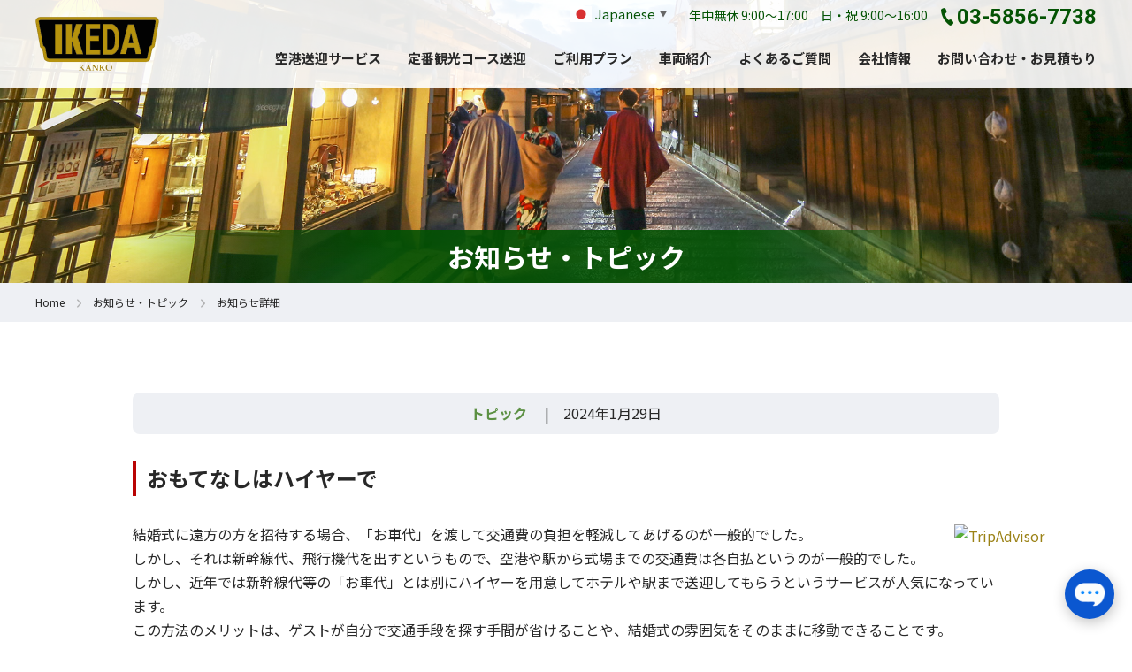

--- FILE ---
content_type: text/html; charset=UTF-8
request_url: https://ikedakanko.jp/2024/01/29/202401003/
body_size: 40182
content:
<!doctype html>
<html lang="ja">
<head>

<!-- Google Tag Manager -->
<script>(function(w,d,s,l,i){w[l]=w[l]||[];w[l].push({'gtm.start':
new Date().getTime(),event:'gtm.js'});var f=d.getElementsByTagName(s)[0],
j=d.createElement(s),dl=l!='dataLayer'?'&l='+l:'';j.async=true;j.src=
'https://www.googletagmanager.com/gtm.js?id='+i+dl;f.parentNode.insertBefore(j,f);
})(window,document,'script','dataLayer','GTM-54RGDPLN');</script>
<!-- End Google Tag Manager -->
	
<meta charset="UTF-8">
<meta name="robots" content="index, follow">
<meta http-equiv="X-UA-Compatible" content="IE=edge">
<meta name="viewport" content="width=device-width, initial-scale=1">
<meta name="format-detection" content="telephone=no">
<title>おもてなしはハイヤーで - 観光送迎・ビジネス送迎・全国格安送迎サービスのイケダハイヤー</title>
<link rel="shortcut icon" href="https://ikedakanko.jp/wp/wp-content/themes/ikeda-kanko/images/common/favicon.ico">
<link rel="stylesheet" type="text/css" href="https://ikedakanko.jp/wp/wp-content/themes/ikeda-kanko/css/base.css">
<link rel="stylesheet" type="text/css" href="https://ikedakanko.jp/wp/wp-content/themes/ikeda-kanko/css/design.css">
<link rel="stylesheet" type="text/css" href="https://ikedakanko.jp/wp/wp-content/themes/ikeda-kanko/css/zoomslider.css">
<link rel="stylesheet" type="text/css" href="https://ikedakanko.jp/wp/wp-content/themes/ikeda-kanko/css/lightbox.css">
<link rel="stylesheet" type="text/css" href="https://ikedakanko.jp/wp/wp-content/themes/ikeda-kanko/style.css">
<link rel="stylesheet" type="text/css" media="print" href="https://ikedakanko.jp/wp/wp-content/themes/ikeda-kanko/css/print.css">
<script type="text/javascript" src="https://ikedakanko.jp/wp/wp-content/themes/ikeda-kanko/js/jquery-2.2.0.min.js"></script>

		<!-- All in One SEO 4.5.1.1 - aioseo.com -->
		<meta name="description" content="結婚式に遠方の方を招待する場合、「お車代」を渡して交通費の負担を軽減してあげるのが一般的でした。 しかし、それ" />
		<meta name="robots" content="max-image-preview:large" />
		<link rel="canonical" href="https://ikedakanko.jp/2024/01/29/202401003/" />
		<meta name="generator" content="All in One SEO (AIOSEO) 4.5.1.1" />

		<!-- Google tag (gtag.js) -->
<script async src="https://www.googletagmanager.com/gtag/js?id=AW-1021503836"></script>
<script>
  window.dataLayer = window.dataLayer || [];
  function gtag(){dataLayer.push(arguments);}
  gtag('js', new Date());

  gtag('config', 'AW-1021503836');
</script>
<!-- Event snippet for 観光モバイル電話クリック conversion page
In your html page, add the snippet and call gtag_report_conversion when someone clicks on the chosen link or button. -->
<script>
function gtag_report_conversion(url) {
  var callback = function () {
    if (typeof(url) != 'undefined') {
      window.location = url;
    }
  };
  gtag('event', 'conversion', {
      'send_to': 'AW-1021503836/tBsVCMnMnJwZENzSi-cD',
      'event_callback': callback
  });
  return false;
}
</script>
		<meta property="og:locale" content="ja_JP" />
		<meta property="og:site_name" content="観光送迎・ビジネス送迎・全国格安送迎サービスのイケダハイヤー - 観光（旅行）の送迎は安い！全国格安送迎サービスのイケダハイヤーです。" />
		<meta property="og:type" content="article" />
		<meta property="og:title" content="おもてなしはハイヤーで - 観光送迎・ビジネス送迎・全国格安送迎サービスのイケダハイヤー" />
		<meta property="og:description" content="結婚式に遠方の方を招待する場合、「お車代」を渡して交通費の負担を軽減してあげるのが一般的でした。 しかし、それ" />
		<meta property="og:url" content="https://ikedakanko.jp/2024/01/29/202401003/" />
		<meta property="og:image" content="https://ikedakanko.jp/wp/wp-content/uploads/2023/12/logo_ikedakanko.png" />
		<meta property="og:image:secure_url" content="https://ikedakanko.jp/wp/wp-content/uploads/2023/12/logo_ikedakanko.png" />
		<meta property="og:image:width" content="280" />
		<meta property="og:image:height" content="122" />
		<meta property="article:published_time" content="2024-01-29T04:59:45+00:00" />
		<meta property="article:modified_time" content="2024-01-29T05:03:11+00:00" />
		<meta name="twitter:card" content="summary_large_image" />
		<meta name="twitter:title" content="おもてなしはハイヤーで - 観光送迎・ビジネス送迎・全国格安送迎サービスのイケダハイヤー" />
		<meta name="twitter:description" content="結婚式に遠方の方を招待する場合、「お車代」を渡して交通費の負担を軽減してあげるのが一般的でした。 しかし、それ" />
		<meta name="twitter:image" content="https://ikedakanko.jp/wp/wp-content/uploads/2023/12/logo_ikedakanko.png" />
		<script type="application/ld+json" class="aioseo-schema">
			{"@context":"https:\/\/schema.org","@graph":[{"@type":"BlogPosting","@id":"https:\/\/ikedakanko.jp\/2024\/01\/29\/202401003\/#blogposting","name":"\u304a\u3082\u3066\u306a\u3057\u306f\u30cf\u30a4\u30e4\u30fc\u3067 - \u89b3\u5149\u9001\u8fce\u30fb\u30d3\u30b8\u30cd\u30b9\u9001\u8fce\u30fb\u5168\u56fd\u683c\u5b89\u9001\u8fce\u30b5\u30fc\u30d3\u30b9\u306e\u30a4\u30b1\u30c0\u30cf\u30a4\u30e4\u30fc","headline":"\u304a\u3082\u3066\u306a\u3057\u306f\u30cf\u30a4\u30e4\u30fc\u3067","author":{"@id":"https:\/\/ikedakanko.jp\/author\/ikekan9\/#author"},"publisher":{"@id":"https:\/\/ikedakanko.jp\/#organization"},"image":{"@type":"ImageObject","url":"https:\/\/ikedakanko.jp\/wp\/wp-content\/uploads\/2024\/01\/2175310_l.jpg","width":1000,"height":667},"datePublished":"2024-01-29T04:59:45+09:00","dateModified":"2024-01-29T05:03:11+09:00","inLanguage":"ja","mainEntityOfPage":{"@id":"https:\/\/ikedakanko.jp\/2024\/01\/29\/202401003\/#webpage"},"isPartOf":{"@id":"https:\/\/ikedakanko.jp\/2024\/01\/29\/202401003\/#webpage"},"articleSection":"\u30c8\u30d4\u30c3\u30af"},{"@type":"BreadcrumbList","@id":"https:\/\/ikedakanko.jp\/2024\/01\/29\/202401003\/#breadcrumblist","itemListElement":[{"@type":"ListItem","@id":"https:\/\/ikedakanko.jp\/#listItem","position":1,"name":"\u5bb6","item":"https:\/\/ikedakanko.jp\/","nextItem":"https:\/\/ikedakanko.jp\/2024\/#listItem"},{"@type":"ListItem","@id":"https:\/\/ikedakanko.jp\/2024\/#listItem","position":2,"name":"2024","item":"https:\/\/ikedakanko.jp\/2024\/","nextItem":"https:\/\/ikedakanko.jp\/2024\/01\/#listItem","previousItem":"https:\/\/ikedakanko.jp\/#listItem"},{"@type":"ListItem","@id":"https:\/\/ikedakanko.jp\/2024\/01\/#listItem","position":3,"name":"January","item":"https:\/\/ikedakanko.jp\/2024\/01\/","nextItem":"https:\/\/ikedakanko.jp\/2024\/01\/29\/#listItem","previousItem":"https:\/\/ikedakanko.jp\/2024\/#listItem"},{"@type":"ListItem","@id":"https:\/\/ikedakanko.jp\/2024\/01\/29\/#listItem","position":4,"name":"29","item":"https:\/\/ikedakanko.jp\/2024\/01\/29\/","nextItem":"https:\/\/ikedakanko.jp\/2024\/01\/29\/202401003\/#listItem","previousItem":"https:\/\/ikedakanko.jp\/2024\/01\/#listItem"},{"@type":"ListItem","@id":"https:\/\/ikedakanko.jp\/2024\/01\/29\/202401003\/#listItem","position":5,"name":"\u304a\u3082\u3066\u306a\u3057\u306f\u30cf\u30a4\u30e4\u30fc\u3067","previousItem":"https:\/\/ikedakanko.jp\/2024\/01\/29\/#listItem"}]},{"@type":"Organization","@id":"https:\/\/ikedakanko.jp\/#organization","name":"\u682a\u5f0f\u4f1a\u793e\u30a4\u30b1\u30c0\u30cf\u30a4\u30e4\u30fc","url":"https:\/\/ikedakanko.jp\/","logo":{"@type":"ImageObject","url":"https:\/\/ikedakanko.jp\/wp\/wp-content\/uploads\/2023\/12\/logo_ikedakanko.png","@id":"https:\/\/ikedakanko.jp\/2024\/01\/29\/202401003\/#organizationLogo","width":280,"height":122},"image":{"@id":"https:\/\/ikedakanko.jp\/#organizationLogo"},"contactPoint":{"@type":"ContactPoint","telephone":"+81358567738","contactType":"Customer Support"}},{"@type":"Person","@id":"https:\/\/ikedakanko.jp\/author\/ikekan9\/#author","url":"https:\/\/ikedakanko.jp\/author\/ikekan9\/","name":"ikekan9","image":{"@type":"ImageObject","@id":"https:\/\/ikedakanko.jp\/2024\/01\/29\/202401003\/#authorImage","url":"https:\/\/secure.gravatar.com\/avatar\/5f5bc4317237ac802e190a30f767520ae18265d659eee431fc1f925ec3d28876?s=96&d=mm&r=g","width":96,"height":96,"caption":"ikekan9"}},{"@type":"WebPage","@id":"https:\/\/ikedakanko.jp\/2024\/01\/29\/202401003\/#webpage","url":"https:\/\/ikedakanko.jp\/2024\/01\/29\/202401003\/","name":"\u304a\u3082\u3066\u306a\u3057\u306f\u30cf\u30a4\u30e4\u30fc\u3067 - \u89b3\u5149\u9001\u8fce\u30fb\u30d3\u30b8\u30cd\u30b9\u9001\u8fce\u30fb\u5168\u56fd\u683c\u5b89\u9001\u8fce\u30b5\u30fc\u30d3\u30b9\u306e\u30a4\u30b1\u30c0\u30cf\u30a4\u30e4\u30fc","description":"\u7d50\u5a5a\u5f0f\u306b\u9060\u65b9\u306e\u65b9\u3092\u62db\u5f85\u3059\u308b\u5834\u5408\u3001\u300c\u304a\u8eca\u4ee3\u300d\u3092\u6e21\u3057\u3066\u4ea4\u901a\u8cbb\u306e\u8ca0\u62c5\u3092\u8efd\u6e1b\u3057\u3066\u3042\u3052\u308b\u306e\u304c\u4e00\u822c\u7684\u3067\u3057\u305f\u3002 \u3057\u304b\u3057\u3001\u305d\u308c","inLanguage":"ja","isPartOf":{"@id":"https:\/\/ikedakanko.jp\/#website"},"breadcrumb":{"@id":"https:\/\/ikedakanko.jp\/2024\/01\/29\/202401003\/#breadcrumblist"},"author":{"@id":"https:\/\/ikedakanko.jp\/author\/ikekan9\/#author"},"creator":{"@id":"https:\/\/ikedakanko.jp\/author\/ikekan9\/#author"},"image":{"@type":"ImageObject","url":"https:\/\/ikedakanko.jp\/wp\/wp-content\/uploads\/2024\/01\/2175310_l.jpg","@id":"https:\/\/ikedakanko.jp\/2024\/01\/29\/202401003\/#mainImage","width":1000,"height":667},"primaryImageOfPage":{"@id":"https:\/\/ikedakanko.jp\/2024\/01\/29\/202401003\/#mainImage"},"datePublished":"2024-01-29T04:59:45+09:00","dateModified":"2024-01-29T05:03:11+09:00"},{"@type":"WebSite","@id":"https:\/\/ikedakanko.jp\/#website","url":"https:\/\/ikedakanko.jp\/","name":"\u30a4\u30b1\u30c0\u89b3\u5149","description":"\u89b3\u5149\uff08\u65c5\u884c\uff09\u306e\u9001\u8fce\u306f\u5b89\u3044\uff01\u5168\u56fd\u683c\u5b89\u9001\u8fce\u30b5\u30fc\u30d3\u30b9\u306e\u30a4\u30b1\u30c0\u30cf\u30a4\u30e4\u30fc\u3067\u3059\u3002","inLanguage":"ja","publisher":{"@id":"https:\/\/ikedakanko.jp\/#organization"}}]}
		</script>
		<!-- All in One SEO -->

<link rel="alternate" type="application/rss+xml" title="観光送迎・ビジネス送迎・全国格安送迎サービスのイケダハイヤー &raquo; おもてなしはハイヤーで のコメントのフィード" href="https://ikedakanko.jp/2024/01/29/202401003/feed/" />
<link rel="alternate" title="oEmbed (JSON)" type="application/json+oembed" href="https://ikedakanko.jp/wp-json/oembed/1.0/embed?url=https%3A%2F%2Fikedakanko.jp%2F2024%2F01%2F29%2F202401003%2F" />
<link rel="alternate" title="oEmbed (XML)" type="text/xml+oembed" href="https://ikedakanko.jp/wp-json/oembed/1.0/embed?url=https%3A%2F%2Fikedakanko.jp%2F2024%2F01%2F29%2F202401003%2F&#038;format=xml" />
<style id='wp-img-auto-sizes-contain-inline-css' type='text/css'>
img:is([sizes=auto i],[sizes^="auto," i]){contain-intrinsic-size:3000px 1500px}
/*# sourceURL=wp-img-auto-sizes-contain-inline-css */
</style>
<style id='wp-emoji-styles-inline-css' type='text/css'>

	img.wp-smiley, img.emoji {
		display: inline !important;
		border: none !important;
		box-shadow: none !important;
		height: 1em !important;
		width: 1em !important;
		margin: 0 0.07em !important;
		vertical-align: -0.1em !important;
		background: none !important;
		padding: 0 !important;
	}
/*# sourceURL=wp-emoji-styles-inline-css */
</style>
<style id='wp-block-library-inline-css' type='text/css'>
:root{--wp-block-synced-color:#7a00df;--wp-block-synced-color--rgb:122,0,223;--wp-bound-block-color:var(--wp-block-synced-color);--wp-editor-canvas-background:#ddd;--wp-admin-theme-color:#007cba;--wp-admin-theme-color--rgb:0,124,186;--wp-admin-theme-color-darker-10:#006ba1;--wp-admin-theme-color-darker-10--rgb:0,107,160.5;--wp-admin-theme-color-darker-20:#005a87;--wp-admin-theme-color-darker-20--rgb:0,90,135;--wp-admin-border-width-focus:2px}@media (min-resolution:192dpi){:root{--wp-admin-border-width-focus:1.5px}}.wp-element-button{cursor:pointer}:root .has-very-light-gray-background-color{background-color:#eee}:root .has-very-dark-gray-background-color{background-color:#313131}:root .has-very-light-gray-color{color:#eee}:root .has-very-dark-gray-color{color:#313131}:root .has-vivid-green-cyan-to-vivid-cyan-blue-gradient-background{background:linear-gradient(135deg,#00d084,#0693e3)}:root .has-purple-crush-gradient-background{background:linear-gradient(135deg,#34e2e4,#4721fb 50%,#ab1dfe)}:root .has-hazy-dawn-gradient-background{background:linear-gradient(135deg,#faaca8,#dad0ec)}:root .has-subdued-olive-gradient-background{background:linear-gradient(135deg,#fafae1,#67a671)}:root .has-atomic-cream-gradient-background{background:linear-gradient(135deg,#fdd79a,#004a59)}:root .has-nightshade-gradient-background{background:linear-gradient(135deg,#330968,#31cdcf)}:root .has-midnight-gradient-background{background:linear-gradient(135deg,#020381,#2874fc)}:root{--wp--preset--font-size--normal:16px;--wp--preset--font-size--huge:42px}.has-regular-font-size{font-size:1em}.has-larger-font-size{font-size:2.625em}.has-normal-font-size{font-size:var(--wp--preset--font-size--normal)}.has-huge-font-size{font-size:var(--wp--preset--font-size--huge)}.has-text-align-center{text-align:center}.has-text-align-left{text-align:left}.has-text-align-right{text-align:right}.has-fit-text{white-space:nowrap!important}#end-resizable-editor-section{display:none}.aligncenter{clear:both}.items-justified-left{justify-content:flex-start}.items-justified-center{justify-content:center}.items-justified-right{justify-content:flex-end}.items-justified-space-between{justify-content:space-between}.screen-reader-text{border:0;clip-path:inset(50%);height:1px;margin:-1px;overflow:hidden;padding:0;position:absolute;width:1px;word-wrap:normal!important}.screen-reader-text:focus{background-color:#ddd;clip-path:none;color:#444;display:block;font-size:1em;height:auto;left:5px;line-height:normal;padding:15px 23px 14px;text-decoration:none;top:5px;width:auto;z-index:100000}html :where(.has-border-color){border-style:solid}html :where([style*=border-top-color]){border-top-style:solid}html :where([style*=border-right-color]){border-right-style:solid}html :where([style*=border-bottom-color]){border-bottom-style:solid}html :where([style*=border-left-color]){border-left-style:solid}html :where([style*=border-width]){border-style:solid}html :where([style*=border-top-width]){border-top-style:solid}html :where([style*=border-right-width]){border-right-style:solid}html :where([style*=border-bottom-width]){border-bottom-style:solid}html :where([style*=border-left-width]){border-left-style:solid}html :where(img[class*=wp-image-]){height:auto;max-width:100%}:where(figure){margin:0 0 1em}html :where(.is-position-sticky){--wp-admin--admin-bar--position-offset:var(--wp-admin--admin-bar--height,0px)}@media screen and (max-width:600px){html :where(.is-position-sticky){--wp-admin--admin-bar--position-offset:0px}}

/*# sourceURL=wp-block-library-inline-css */
</style><style id='global-styles-inline-css' type='text/css'>
:root{--wp--preset--aspect-ratio--square: 1;--wp--preset--aspect-ratio--4-3: 4/3;--wp--preset--aspect-ratio--3-4: 3/4;--wp--preset--aspect-ratio--3-2: 3/2;--wp--preset--aspect-ratio--2-3: 2/3;--wp--preset--aspect-ratio--16-9: 16/9;--wp--preset--aspect-ratio--9-16: 9/16;--wp--preset--color--black: #000000;--wp--preset--color--cyan-bluish-gray: #abb8c3;--wp--preset--color--white: #ffffff;--wp--preset--color--pale-pink: #f78da7;--wp--preset--color--vivid-red: #cf2e2e;--wp--preset--color--luminous-vivid-orange: #ff6900;--wp--preset--color--luminous-vivid-amber: #fcb900;--wp--preset--color--light-green-cyan: #7bdcb5;--wp--preset--color--vivid-green-cyan: #00d084;--wp--preset--color--pale-cyan-blue: #8ed1fc;--wp--preset--color--vivid-cyan-blue: #0693e3;--wp--preset--color--vivid-purple: #9b51e0;--wp--preset--gradient--vivid-cyan-blue-to-vivid-purple: linear-gradient(135deg,rgb(6,147,227) 0%,rgb(155,81,224) 100%);--wp--preset--gradient--light-green-cyan-to-vivid-green-cyan: linear-gradient(135deg,rgb(122,220,180) 0%,rgb(0,208,130) 100%);--wp--preset--gradient--luminous-vivid-amber-to-luminous-vivid-orange: linear-gradient(135deg,rgb(252,185,0) 0%,rgb(255,105,0) 100%);--wp--preset--gradient--luminous-vivid-orange-to-vivid-red: linear-gradient(135deg,rgb(255,105,0) 0%,rgb(207,46,46) 100%);--wp--preset--gradient--very-light-gray-to-cyan-bluish-gray: linear-gradient(135deg,rgb(238,238,238) 0%,rgb(169,184,195) 100%);--wp--preset--gradient--cool-to-warm-spectrum: linear-gradient(135deg,rgb(74,234,220) 0%,rgb(151,120,209) 20%,rgb(207,42,186) 40%,rgb(238,44,130) 60%,rgb(251,105,98) 80%,rgb(254,248,76) 100%);--wp--preset--gradient--blush-light-purple: linear-gradient(135deg,rgb(255,206,236) 0%,rgb(152,150,240) 100%);--wp--preset--gradient--blush-bordeaux: linear-gradient(135deg,rgb(254,205,165) 0%,rgb(254,45,45) 50%,rgb(107,0,62) 100%);--wp--preset--gradient--luminous-dusk: linear-gradient(135deg,rgb(255,203,112) 0%,rgb(199,81,192) 50%,rgb(65,88,208) 100%);--wp--preset--gradient--pale-ocean: linear-gradient(135deg,rgb(255,245,203) 0%,rgb(182,227,212) 50%,rgb(51,167,181) 100%);--wp--preset--gradient--electric-grass: linear-gradient(135deg,rgb(202,248,128) 0%,rgb(113,206,126) 100%);--wp--preset--gradient--midnight: linear-gradient(135deg,rgb(2,3,129) 0%,rgb(40,116,252) 100%);--wp--preset--font-size--small: 13px;--wp--preset--font-size--medium: 20px;--wp--preset--font-size--large: 36px;--wp--preset--font-size--x-large: 42px;--wp--preset--spacing--20: 0.44rem;--wp--preset--spacing--30: 0.67rem;--wp--preset--spacing--40: 1rem;--wp--preset--spacing--50: 1.5rem;--wp--preset--spacing--60: 2.25rem;--wp--preset--spacing--70: 3.38rem;--wp--preset--spacing--80: 5.06rem;--wp--preset--shadow--natural: 6px 6px 9px rgba(0, 0, 0, 0.2);--wp--preset--shadow--deep: 12px 12px 50px rgba(0, 0, 0, 0.4);--wp--preset--shadow--sharp: 6px 6px 0px rgba(0, 0, 0, 0.2);--wp--preset--shadow--outlined: 6px 6px 0px -3px rgb(255, 255, 255), 6px 6px rgb(0, 0, 0);--wp--preset--shadow--crisp: 6px 6px 0px rgb(0, 0, 0);}:where(.is-layout-flex){gap: 0.5em;}:where(.is-layout-grid){gap: 0.5em;}body .is-layout-flex{display: flex;}.is-layout-flex{flex-wrap: wrap;align-items: center;}.is-layout-flex > :is(*, div){margin: 0;}body .is-layout-grid{display: grid;}.is-layout-grid > :is(*, div){margin: 0;}:where(.wp-block-columns.is-layout-flex){gap: 2em;}:where(.wp-block-columns.is-layout-grid){gap: 2em;}:where(.wp-block-post-template.is-layout-flex){gap: 1.25em;}:where(.wp-block-post-template.is-layout-grid){gap: 1.25em;}.has-black-color{color: var(--wp--preset--color--black) !important;}.has-cyan-bluish-gray-color{color: var(--wp--preset--color--cyan-bluish-gray) !important;}.has-white-color{color: var(--wp--preset--color--white) !important;}.has-pale-pink-color{color: var(--wp--preset--color--pale-pink) !important;}.has-vivid-red-color{color: var(--wp--preset--color--vivid-red) !important;}.has-luminous-vivid-orange-color{color: var(--wp--preset--color--luminous-vivid-orange) !important;}.has-luminous-vivid-amber-color{color: var(--wp--preset--color--luminous-vivid-amber) !important;}.has-light-green-cyan-color{color: var(--wp--preset--color--light-green-cyan) !important;}.has-vivid-green-cyan-color{color: var(--wp--preset--color--vivid-green-cyan) !important;}.has-pale-cyan-blue-color{color: var(--wp--preset--color--pale-cyan-blue) !important;}.has-vivid-cyan-blue-color{color: var(--wp--preset--color--vivid-cyan-blue) !important;}.has-vivid-purple-color{color: var(--wp--preset--color--vivid-purple) !important;}.has-black-background-color{background-color: var(--wp--preset--color--black) !important;}.has-cyan-bluish-gray-background-color{background-color: var(--wp--preset--color--cyan-bluish-gray) !important;}.has-white-background-color{background-color: var(--wp--preset--color--white) !important;}.has-pale-pink-background-color{background-color: var(--wp--preset--color--pale-pink) !important;}.has-vivid-red-background-color{background-color: var(--wp--preset--color--vivid-red) !important;}.has-luminous-vivid-orange-background-color{background-color: var(--wp--preset--color--luminous-vivid-orange) !important;}.has-luminous-vivid-amber-background-color{background-color: var(--wp--preset--color--luminous-vivid-amber) !important;}.has-light-green-cyan-background-color{background-color: var(--wp--preset--color--light-green-cyan) !important;}.has-vivid-green-cyan-background-color{background-color: var(--wp--preset--color--vivid-green-cyan) !important;}.has-pale-cyan-blue-background-color{background-color: var(--wp--preset--color--pale-cyan-blue) !important;}.has-vivid-cyan-blue-background-color{background-color: var(--wp--preset--color--vivid-cyan-blue) !important;}.has-vivid-purple-background-color{background-color: var(--wp--preset--color--vivid-purple) !important;}.has-black-border-color{border-color: var(--wp--preset--color--black) !important;}.has-cyan-bluish-gray-border-color{border-color: var(--wp--preset--color--cyan-bluish-gray) !important;}.has-white-border-color{border-color: var(--wp--preset--color--white) !important;}.has-pale-pink-border-color{border-color: var(--wp--preset--color--pale-pink) !important;}.has-vivid-red-border-color{border-color: var(--wp--preset--color--vivid-red) !important;}.has-luminous-vivid-orange-border-color{border-color: var(--wp--preset--color--luminous-vivid-orange) !important;}.has-luminous-vivid-amber-border-color{border-color: var(--wp--preset--color--luminous-vivid-amber) !important;}.has-light-green-cyan-border-color{border-color: var(--wp--preset--color--light-green-cyan) !important;}.has-vivid-green-cyan-border-color{border-color: var(--wp--preset--color--vivid-green-cyan) !important;}.has-pale-cyan-blue-border-color{border-color: var(--wp--preset--color--pale-cyan-blue) !important;}.has-vivid-cyan-blue-border-color{border-color: var(--wp--preset--color--vivid-cyan-blue) !important;}.has-vivid-purple-border-color{border-color: var(--wp--preset--color--vivid-purple) !important;}.has-vivid-cyan-blue-to-vivid-purple-gradient-background{background: var(--wp--preset--gradient--vivid-cyan-blue-to-vivid-purple) !important;}.has-light-green-cyan-to-vivid-green-cyan-gradient-background{background: var(--wp--preset--gradient--light-green-cyan-to-vivid-green-cyan) !important;}.has-luminous-vivid-amber-to-luminous-vivid-orange-gradient-background{background: var(--wp--preset--gradient--luminous-vivid-amber-to-luminous-vivid-orange) !important;}.has-luminous-vivid-orange-to-vivid-red-gradient-background{background: var(--wp--preset--gradient--luminous-vivid-orange-to-vivid-red) !important;}.has-very-light-gray-to-cyan-bluish-gray-gradient-background{background: var(--wp--preset--gradient--very-light-gray-to-cyan-bluish-gray) !important;}.has-cool-to-warm-spectrum-gradient-background{background: var(--wp--preset--gradient--cool-to-warm-spectrum) !important;}.has-blush-light-purple-gradient-background{background: var(--wp--preset--gradient--blush-light-purple) !important;}.has-blush-bordeaux-gradient-background{background: var(--wp--preset--gradient--blush-bordeaux) !important;}.has-luminous-dusk-gradient-background{background: var(--wp--preset--gradient--luminous-dusk) !important;}.has-pale-ocean-gradient-background{background: var(--wp--preset--gradient--pale-ocean) !important;}.has-electric-grass-gradient-background{background: var(--wp--preset--gradient--electric-grass) !important;}.has-midnight-gradient-background{background: var(--wp--preset--gradient--midnight) !important;}.has-small-font-size{font-size: var(--wp--preset--font-size--small) !important;}.has-medium-font-size{font-size: var(--wp--preset--font-size--medium) !important;}.has-large-font-size{font-size: var(--wp--preset--font-size--large) !important;}.has-x-large-font-size{font-size: var(--wp--preset--font-size--x-large) !important;}
/*# sourceURL=global-styles-inline-css */
</style>

<style id='classic-theme-styles-inline-css' type='text/css'>
/*! This file is auto-generated */
.wp-block-button__link{color:#fff;background-color:#32373c;border-radius:9999px;box-shadow:none;text-decoration:none;padding:calc(.667em + 2px) calc(1.333em + 2px);font-size:1.125em}.wp-block-file__button{background:#32373c;color:#fff;text-decoration:none}
/*# sourceURL=/wp-includes/css/classic-themes.min.css */
</style>
<link rel='stylesheet' id='wp-pagenavi-css' href='https://ikedakanko.jp/wp/wp-content/plugins/wp-pagenavi/pagenavi-css.css?ver=2.70' type='text/css' media='all' />
<link rel="https://api.w.org/" href="https://ikedakanko.jp/wp-json/" /><link rel="alternate" title="JSON" type="application/json" href="https://ikedakanko.jp/wp-json/wp/v2/posts/727" /><link rel="EditURI" type="application/rsd+xml" title="RSD" href="https://ikedakanko.jp/wp/xmlrpc.php?rsd" />
<meta name="generator" content="WordPress 6.9" />
<link rel='shortlink' href='https://ikedakanko.jp/?p=727' />
</head>



<body id="top">
	
<!-- Google Tag Manager (noscript) -->
<noscript><iframe src="https://www.googletagmanager.com/ns.html?id=GTM-54RGDPLN"
height="0" width="0" style="display:none;visibility:hidden"></iframe></noscript>
<!-- End Google Tag Manager (noscript) -->

<header id="header">
<div class="header-box wrapper-flex jc-between">
<div class="header-logo"><a class="imgLink" href="https://ikedakanko.jp"><img src="https://ikedakanko.jp/wp/wp-content/themes/ikeda-kanko/images/common/logo_ikedakanko.png" alt="IKEDA KANKO"/></a></div>
<nav class="globalNav">
<ul class="nav-contact">
<li class="gtranslate_wrapper"><div class="gtranslate_wrapper" id="gt-wrapper-10474799"></div></li>
<li class="txt-tel">年中無休 9:00〜17:00　日・祝 9:00〜16:00<span class="ff-en">03-5856-7738</span></li>
</ul>
<ul class="nav-contents">
<li><a href="https://ikedakanko.jp/airport/">空港送迎サービス</a></li>
<li><a href="https://ikedakanko.jp/sightseeing/">定番観光コース送迎</a></li>
<li><a href="https://ikedakanko.jp/plan/">ご利用プラン</a></li>
<li><a href="https://ikedakanko.jp/car/">車両紹介</a></li>
<li><a href="https://ikedakanko.jp/faq/">よくあるご質問</a></li>
<li><a href="https://ikedakanko.jp/company/">会社情報</a></li>
<li><a href="https://ikedakanko.jp/contact/">お問い合わせ・お見積もり</a></li>
</ul>
</nav>
</div>

<div class="header-sp">
<nav class="globalNav-sp">
<div><a id="js-navclose"></a></div>
<div class="navmenu-sp-box">
<p class="navmenu-sp-logo"><a class="imgLink" href="https://ikedakanko.jp"><img src="https://ikedakanko.jp/wp/wp-content/themes/ikeda-kanko/images/common/logo_ikedakanko.png" alt="IKEDA KANKO"/></a></p>
<ul class="navmenu-sp wrapper-flex jc-between">
<li><a href="https://ikedakanko.jp/airport/">空港送迎サービス</a></li>
<li><a href="https://ikedakanko.jp/sightseeing/">定番観光コース送迎</a></li>
<li><a href="https://ikedakanko.jp/plan/">ご利用プラン</a></li>
<li><a href="https://ikedakanko.jp/car/">車両紹介</a></li>
<li><a href="https://ikedakanko.jp/faq/">よくあるご質問</a></li>
<li><a href="https://ikedakanko.jp/company/">会社情報</a></li>
<li class="w100"><a href="https://ikedakanko.jp/contact/">お問い合わせ・お見積もり</a></li>
</ul>

<p class="navmenu-sp-tel"><a class="ff-en" onclick="return gtag_report_conversion('tel:03-5856-7738');" href="tel:03-5856-7738"><span>03-5856-7738</span></a></p>
<p class="navmenu-sp-txt">年中無休 9:00〜17:00 日・祝 9:00〜16:00</p>
</div>
</nav>
<div class="hamburger" id="js-hamburger"></div>
<div class="black-bg" id="js-black-bg"></div>
</div>

</header>






<section class="wrapper-cnt">
<div class="header-changeBox"></div>
<div class="page-image" style="background-image: url('https://ikedakanko.jp/wp/wp-content/themes/ikeda-kanko/images/pages/page_news.jpg');">
<h1 class="page-title">お知らせ・トピック</h1>
</div>
<div class="pankuzu">
<ul class="wrapper-flex">
<li><a href="https://ikedakanko.jp">Home</a></li>
<li><a href="https://ikedakanko.jp/news/">お知らせ・トピック</a></li>
<li>お知らせ詳細</li>
</ul>
</div>



<div class="wrapper-M">
<p class="news-detail__date mgT-setL" data-scroll="toggle(.visible, .invisible) once">
<span class="icon-topic fwB">
トピック</span>
　|　2024年1月29日</p>

<h2 class="fs2L fwB line-L-RED mgT30">おもてなしはハイヤーで</h2>
<div class="mgT30">
結婚式に遠方の方を招待する場合、「お車代」を渡して交通費の負担を軽減してあげるのが一般的でした。<br>
しかし、それは新幹線代、飛行機代を出すというもので、空港や駅から式場までの交通費は各自払というのが一般的でした。<br>
しかし、近年では新幹線代等の「お車代」とは別にハイヤーを用意してホテルや駅まで送迎してもらうというサービスが人気になっています。<br>
この方法のメリットは、ゲストが自分で交通手段を探す手間が省けることや、結婚式の雰囲気をそのままに移動できることです。<br><br>

ハイヤーを手配する新郎新婦の方は、ゲストの人数や移動時間に応じて適切な車種や台数を選ぶようにしましょう。<br>
ハイヤーを取り入れる事で結婚式に着てくれたゲスト達への配慮度がグンと上がり、より良い印象を与える事ができるでしょう。</div>


<!-- 画像1 -->
<!-- 記述が有る場合に表示されます。 -->
<div class="news-detail__img" data-scroll="toggle(.visible, .invisible) once">
<div class="alC imgLink"><a href="https://ikedakanko.jp/wp/wp-content/uploads/2024/01/27843656_l.jpg" data-lightbox="group" data-title="">
<img src="https://ikedakanko.jp/wp/wp-content/uploads/2024/01/27843656_l.jpg" /></a></div>
<!-- 空欄だった場合に表示されます -->
</div>


<!-- 画像2 -->
<!-- 空欄だった場合に表示されます -->


<!-- 画像3 -->
<!-- 空欄だった場合に表示されます -->


<ul class="mgT30 news-detail__nav">
<li class="news-detail__nav-previous"><a href="https://ikedakanko.jp/2024/01/29/202401002/" rel="prev">前の記事へ</a></li>

<li class="news-detail__nav-next"><a href="https://ikedakanko.jp/2024/02/27/202402001/" rel="next">次の記事へ</a></li>
</ul>

<p class="alC mgT30" data-scroll="toggle(.visible, .invisible) once"><a class="btn-back" href="https://ikedakanko.jp/news/">お知らせ・トピック一覧へ</a></p>
</div><!-- /.wrapper-M -->
</section>



<footer id="footer">
<div class="footer-box">
<div class="wrapper-flex ai-center jc-center">
<div class="footer-logo"><a class="imgLink" href="https://ikedakanko.jp"><img src="https://ikedakanko.jp/wp/wp-content/themes/ikeda-kanko/images/common/logo_ikedakanko2.png" alt="IKEDA KANKO"/></a></div>
<p class="footer-logo__txt">東京一安い！観光送迎ハイヤー</p>
</div>

<ul class="footer-contact wrapper-flex jc-center sp-fd-column">
<li class="alC"><a class="btn-contact" href="https://ikedakanko.jp/contact/">お問い合わせ・お見積もり</a></li>
</ul>
<div class="footer-contact-txt01">
<p>お気軽にお問い合わせください　年中無休 9:00〜17:00 日・祝 9:00〜16:00
<span class="pc-tb-inline footer-contact-txt01__txt-tel ff-en">03-5856-7738</span>
<a class="sp-inline" onclick="return gtag_report_conversion('tel:03-5856-7738');" href="tel:03-5856-7738"><span class="footer-contact-txt01__txt-tel ff-en">03-5856-7738</span></a></p>
<p>株式会社イケダハイヤー<span class="footer-contact-txt01__txt-add">〒121-0072　東京都足立区保塚町6-17</span></p>
</div>

<nav class="footer-nav">
<ul class="wrapper-flex jc-center sp-jc-start">
<li><a href="https://ikedakanko.jp/airport/">空港送迎サービス</a></li>
<li><a href="https://ikedakanko.jp/sightseeing/">定番観光コース送迎</a></li>
<li><a href="https://ikedakanko.jp/plan/">ご利用プラン</a></li>
<li><a href="https://ikedakanko.jp/car/">車両紹介</a></li>
<li><a href="https://ikedakanko.jp/faq/">よくあるご質問</a></li>
<li><a href="https://ikedakanko.jp/company/">会社情報</a></li>
</ul>
</nav>
<p class="footer-copyright ff-en">© 2023 IKEDAHIRE Co.,ltd.</p>
</div><!-- /.footer-box -->
</footer>

<p id="page-top"><a href="#top"></a></p>


<!-- TripAdvisor -->
<div class="review" style="z-index: 99998;">
<div id="TA_cdswritereviewlgvi95" class="TA_cdswritereviewlgvi">
<ul id="mNRsTl4H3cJy" class="TA_links KjiGa9tAP">
<li id="PaSh70j2Nb" class="Bi8hZwZ5Oc"> <a target="_blank" href="https://www.tripadvisor.jp/"><img src="https://static.tacdn.com/img2/brand_refresh/Tripadvisor_lockup_horizontal_secondary_registered.svg" alt="TripAdvisor"/></a> </li>
</ul>
</div>
<script async src="https://www.jscache.com/wejs?wtype=cdswritereviewlgvi&amp;uniq=95&amp;locationId=26590235&amp;lang=ja&amp;lang=ja&amp;display_version=2" data-loadtrk onload="this.loadtrk=true"></script>
</div>
<!-- /TripAdvisor sp -->

<script src="https://www.gstatic.com/dialogflow-console/fast/messenger/bootstrap.js?v=1"></script>
<div style="z-index: 99999; position: absolute;">
<df-messenger
        intent=""
        chat-title="こんにちは！ご質問をどうぞ"
        agent-id="8c83f964-10a2-4ad4-a4e1-ba14dca63cc2"
        language-code="ja"
        chat-icon="https://ikedakanko.jp/wp/wp-content/themes/ikeda-kanko/images/common/tel-ope.png" alt="イケダハイヤー　ご質問をどうぞ" style="z-index: 9999;">
</df-messenger>
</div>

<script type="text/javascript" src="https://ikedakanko.jp/wp/wp-content/themes/ikeda-kanko/js/accordion.js"></script>
<script type="text/javascript" src="https://ikedakanko.jp/wp/wp-content/themes/ikeda-kanko/js/hamburger.js"></script>
<script type="text/javascript" src="https://ikedakanko.jp/wp/wp-content/themes/ikeda-kanko/js/pageTop.js"></script>
<script type="text/javascript" src="https://ikedakanko.jp/wp/wp-content/themes/ikeda-kanko/js/modernizr-custom.js"></script>
<script type="text/javascript" src="https://ikedakanko.jp/wp/wp-content/themes/ikeda-kanko/js/jquery.zoomslider.min.js"></script>
<script type="text/javascript" src="https://ikedakanko.jp/wp/wp-content/themes/ikeda-kanko/js/ScrollTrigger.min.js"></script>
<script>
document.addEventListener('DOMContentLoaded', function(){
    var trigger = new ScrollTrigger();
});
</script>
<script type="text/javascript" src="https://ikedakanko.jp/wp/wp-content/themes/ikeda-kanko/js/lightbox.min.js"></script>
<script>
	lightbox.option({
		'fitImagesInViewport' : true,
		'maxWidth' : 1600,
		'wrapAround': true
	})
</script>
<script>
// スクロールでヘッダーの背景色変更
jQuery(window).on('scroll', function () {
    if (jQuery('.header-changeBox').height() < jQuery(this).scrollTop()) {
        jQuery('#header').addClass('change-color');
    } else {
        jQuery('#header').removeClass('change-color');
    }
});
</script>
<script type="text/javascript" src="https://ikedakanko.jp/wp/wp-content/themes/ikeda-kanko/js/simpleParallax.min.js"></script>
<script>
var image = document.getElementsByClassName('parallax-left');
new simpleParallax(image, {
	scale: 1.15,
	orientation: 'left'
});
var image = document.getElementsByClassName('parallax-right');
new simpleParallax(image, {
	scale: 1.15,
	orientation: 'right'
});
var image = document.getElementsByClassName('parallax-up');
new simpleParallax(image, {
	scale: 1.2,
});
</script>
<script type="speculationrules">
{"prefetch":[{"source":"document","where":{"and":[{"href_matches":"/*"},{"not":{"href_matches":["/wp/wp-*.php","/wp/wp-admin/*","/wp/wp-content/uploads/*","/wp/wp-content/*","/wp/wp-content/plugins/*","/wp/wp-content/themes/ikeda-kanko/*","/*\\?(.+)"]}},{"not":{"selector_matches":"a[rel~=\"nofollow\"]"}},{"not":{"selector_matches":".no-prefetch, .no-prefetch a"}}]},"eagerness":"conservative"}]}
</script>
<script type="text/javascript" id="gt_widget_script_10474799-js-before">
/* <![CDATA[ */
window.gtranslateSettings = /* document.write */ window.gtranslateSettings || {};window.gtranslateSettings['10474799'] = {"default_language":"ja","languages":["ar","zh-CN","nl","en","fr","de","it","ja","ko","pt","ru","es"],"url_structure":"none","flag_style":"2d","flag_size":24,"wrapper_selector":"#gt-wrapper-10474799","alt_flags":[],"horizontal_position":"inline","flags_location":"\/wp\/wp-content\/plugins\/gtranslate\/flags\/"};
//# sourceURL=gt_widget_script_10474799-js-before
/* ]]> */
</script><script src="https://ikedakanko.jp/wp/wp-content/plugins/gtranslate/js/popup.js?ver=6.9" data-no-optimize="1" data-no-minify="1" data-gt-orig-url="/2024/01/29/202401003/" data-gt-orig-domain="ikedakanko.jp" data-gt-widget-id="10474799" defer></script><script id="wp-emoji-settings" type="application/json">
{"baseUrl":"https://s.w.org/images/core/emoji/17.0.2/72x72/","ext":".png","svgUrl":"https://s.w.org/images/core/emoji/17.0.2/svg/","svgExt":".svg","source":{"concatemoji":"https://ikedakanko.jp/wp/wp-includes/js/wp-emoji-release.min.js?ver=6.9"}}
</script>
<script type="module">
/* <![CDATA[ */
/*! This file is auto-generated */
const a=JSON.parse(document.getElementById("wp-emoji-settings").textContent),o=(window._wpemojiSettings=a,"wpEmojiSettingsSupports"),s=["flag","emoji"];function i(e){try{var t={supportTests:e,timestamp:(new Date).valueOf()};sessionStorage.setItem(o,JSON.stringify(t))}catch(e){}}function c(e,t,n){e.clearRect(0,0,e.canvas.width,e.canvas.height),e.fillText(t,0,0);t=new Uint32Array(e.getImageData(0,0,e.canvas.width,e.canvas.height).data);e.clearRect(0,0,e.canvas.width,e.canvas.height),e.fillText(n,0,0);const a=new Uint32Array(e.getImageData(0,0,e.canvas.width,e.canvas.height).data);return t.every((e,t)=>e===a[t])}function p(e,t){e.clearRect(0,0,e.canvas.width,e.canvas.height),e.fillText(t,0,0);var n=e.getImageData(16,16,1,1);for(let e=0;e<n.data.length;e++)if(0!==n.data[e])return!1;return!0}function u(e,t,n,a){switch(t){case"flag":return n(e,"\ud83c\udff3\ufe0f\u200d\u26a7\ufe0f","\ud83c\udff3\ufe0f\u200b\u26a7\ufe0f")?!1:!n(e,"\ud83c\udde8\ud83c\uddf6","\ud83c\udde8\u200b\ud83c\uddf6")&&!n(e,"\ud83c\udff4\udb40\udc67\udb40\udc62\udb40\udc65\udb40\udc6e\udb40\udc67\udb40\udc7f","\ud83c\udff4\u200b\udb40\udc67\u200b\udb40\udc62\u200b\udb40\udc65\u200b\udb40\udc6e\u200b\udb40\udc67\u200b\udb40\udc7f");case"emoji":return!a(e,"\ud83e\u1fac8")}return!1}function f(e,t,n,a){let r;const o=(r="undefined"!=typeof WorkerGlobalScope&&self instanceof WorkerGlobalScope?new OffscreenCanvas(300,150):document.createElement("canvas")).getContext("2d",{willReadFrequently:!0}),s=(o.textBaseline="top",o.font="600 32px Arial",{});return e.forEach(e=>{s[e]=t(o,e,n,a)}),s}function r(e){var t=document.createElement("script");t.src=e,t.defer=!0,document.head.appendChild(t)}a.supports={everything:!0,everythingExceptFlag:!0},new Promise(t=>{let n=function(){try{var e=JSON.parse(sessionStorage.getItem(o));if("object"==typeof e&&"number"==typeof e.timestamp&&(new Date).valueOf()<e.timestamp+604800&&"object"==typeof e.supportTests)return e.supportTests}catch(e){}return null}();if(!n){if("undefined"!=typeof Worker&&"undefined"!=typeof OffscreenCanvas&&"undefined"!=typeof URL&&URL.createObjectURL&&"undefined"!=typeof Blob)try{var e="postMessage("+f.toString()+"("+[JSON.stringify(s),u.toString(),c.toString(),p.toString()].join(",")+"));",a=new Blob([e],{type:"text/javascript"});const r=new Worker(URL.createObjectURL(a),{name:"wpTestEmojiSupports"});return void(r.onmessage=e=>{i(n=e.data),r.terminate(),t(n)})}catch(e){}i(n=f(s,u,c,p))}t(n)}).then(e=>{for(const n in e)a.supports[n]=e[n],a.supports.everything=a.supports.everything&&a.supports[n],"flag"!==n&&(a.supports.everythingExceptFlag=a.supports.everythingExceptFlag&&a.supports[n]);var t;a.supports.everythingExceptFlag=a.supports.everythingExceptFlag&&!a.supports.flag,a.supports.everything||((t=a.source||{}).concatemoji?r(t.concatemoji):t.wpemoji&&t.twemoji&&(r(t.twemoji),r(t.wpemoji)))});
//# sourceURL=https://ikedakanko.jp/wp/wp-includes/js/wp-emoji-loader.min.js
/* ]]> */
</script>
</body>
</html>

--- FILE ---
content_type: text/css
request_url: https://ikedakanko.jp/wp/wp-content/themes/ikeda-kanko/css/base.css
body_size: 11594
content:
@charset "utf-8";

@import url('https://fonts.googleapis.com/css2?family=Noto+Sans+JP:wght@400;700&display=swap');
@import url('https://fonts.googleapis.com/css2?family=Roboto:wght@100;400;700&display=swap');

html, body, div, span, object, iframe,
h1, h2, h3, h4, h5, h6, p, pre,
abbr, address, cite, code,
del, dfn, em, img, ins, kbd, q, samp,
small, strong, var, b, i,
dl, dt, dd, ol, ul, li,
fieldset, form, label, legend,
table, caption, tbody, tfoot, thead, tr, th, td,
article, aside, canvas, details, figcaption, figure,
footer, header, hgroup, menu, nav, section, summary,
time, mark, audio, video {
	margin: 0;
	padding: 0;
	border: 0;
	outline: 0;
	font-size: 100%;
	font-weight: 400;
	vertical-align: baseline;
	background: transparent;
}
span {
	font-size: inherit;
	font-family: inherit;
	font-weight: inherit;
}
address {
	font-style: normal;
}
table {
	border-collapse: collapse;
	border-spacing: 0;
}
/*  IE対応  */
@media all and (-ms-high-contrast:none){
table {
	table-layout: fixed;
}
}
ol,ul {
	list-style: none;
}


/*　　基本設定
-------------------------------------------------------*/
html {
	font-size: 62.5%;
	height: 100%;
}
*, *:before, *:after {
	-webkit-box-sizing: border-box;
	-moz-box-sizing: border-box;
	box-sizing: border-box;
}
body {
	position: relative;
	height: 100%;
	font-family: 'Noto Sans JP', sans-serif;
	font-size: 1.6rem;
	line-height: 1.7;
	color: #282828;
	-webkit-text-size-adjust: 100%;
}
img {
	max-width: 100%;
	height: auto;
	vertical-align: top;
}
a {
	color: #9b8216;
	text-decoration: none;
}
a:hover {
	color: #78640e;
	text-decoration: none;
}
.link-id {
	display: block;
	margin-top: -120px;
	padding-top: 120px;
}
.a-txt {
	color: #282828;
}
.a-txt:hover {
	color: #78640e;
}
a.u-line:hover {
	text-decoration: underline;
}
.ff-mincho {
	font-family: YuMincho, "Yu Mincho", "Hiragino Mincho ProN", "serif";
}
.ff-en {
	font-family: 'Roboto', sans-serif;
}
.blockLink:hover div,
.imgLink:hover img,
.imgLink2:hover {
	filter: alpha(opacity=80);
	-ms-filter: "alpha( opacity=80 )";
	opacity: 0.8;
}
.clearfix:after {
	content: ".";
	clear: both;
	display: block;
	visibility: hidden;
	height: 0;
	font-size: 0;
	line-height: 0;	
}
/* IS IE */
.clearfix {
 *display: inline-block;
 *zoom: 1;
}
.img-scale {
	overflow: hidden;
}
.img-scale img {
  transition: transform 0.1s linear;
}
.img-scale:hover img {
  transform: scale(1.05);
}
.display-b { display: block !important;}
.display-ib { display: inline-block !important;}
.pc { display: block !important;}
.pc-inline { display: inline-block!important;}
.tb { display: none !important;}
.tb-inline { display: none !important;}
.sp { display: none !important;}
.sp-inline { display: none !important;}
.pc-tb { display: block !important;}
.pc-tb-inline { display: inline-block!important;}
.pc-sp { display: block !important;}
.pc-sp-inline { display: inline-block!important;}
.tb-sp { display: none !important;}
.br-mgL1em {
	margin-left: -1em;
}
.icon-blank {
	padding-left: 22px;
	background-image: url("../images/common/icon_blank.png");
	background-repeat: no-repeat;
	background-position: left 3px top 8px;
	background-size: 12px 10px;
}
.icon-blank2 {
	padding-right: 18px;
	background-image: url("../images/common/icon_blank.png");
	background-repeat: no-repeat;
	background-position: right 3px top 8px;
	background-size: 12px 10px;
}
.icon-arrow {
	padding-left: 12px;
	background-image: url("../images/common/arrow_03.png");
	background-repeat: no-repeat;
	background-position: left center;
	background-size: 5px auto;
}
.icon-arrow-down {
	padding-left: 18px;
	background-image: url("../images/common/arrow_03_3.png");
	background-repeat: no-repeat;
	background-position: left center;
	background-size: 10px auto;
}

@media screen and (min-width: 768px) and (max-width: 1270px){
body {
	font-size: 1.4rem;
	padding-top: 0;
}
.link-id {
	margin-top: -90px;
	padding-top: 90px;
}
.pc, .pc-inline { display: none !important;}
.tb { display: block !important;}
.tb-inline { display: inline-block!important;}
.sp, .sp-inline { display: none !important;}
.pc-tb { display: block !important;}
.pc-tb-inline { display: inline-block!important;}
.pc-sp { display: none !important;}
.tb-sp { display: block !important;}
.tb-sp-inline { display: inline-block!important;}
.icon-blank {
	background-position: left 3px top 6px;
}
.icon-blank2 {
	background-position: right 3px top 6px;
}
}

@media screen and (max-width: 767px){
body {
	font-size: 1.4rem;
	padding-top: 0;
}
.link-id {
	margin-top: -75px;
	padding-top: 75px;
}
.pc, .pc-inline { display: none !important;}
.tb, .tb-inline { display: none !important;}
.sp { display: block !important;}
.sp-inline { display: inline-block !important;}
.pc-tb, .pc-tb-inline { display: none !important;}
.pc-sp { display: block !important;}
.pc-sp-inline { display: inline-block !important;}
.tb-sp { display: block !important;}
.tb-sp-inline { display: inline-block !important;}
.icon-blank {
	background-position: left 3px top 6px;
}
.icon-blank2 {
	background-position: right 3px top 6px;
}
}

@media screen and (max-width: 767px) and (orientation : landscape) {
}



/*　　枠組み フレックスボックス
-------------------------------------------------------*/
.wrapper-cnt {
	padding-bottom: 160px;
	overflow-x: hidden;
}
.wrapper-cnt02 {
	padding-bottom: 0;
	overflow-x: hidden;
}
.wrapper-M {
	max-width: 980px;
	margin-left: auto;
	margin-right: auto;
}
.wrapper-L {
	max-width: 1200px;
	margin-left: auto;
	margin-right: auto;
}
.wrapper-table {
}
.wrapper-flex {
  display: -webkit-box;
  display: -ms-flexbox;
  display: flex;
  -webkit-box-orient: horizontal;
  -webkit-box-direction: normal;
  -ms-flex-direction: row;
  flex-direction: row;
  -ms-flex-wrap: wrap;
  flex-wrap: wrap;
}
.flex1 {
  flex: 1;
}
.fd-row {
  -webkit-box-orient: horizontal;
  -webkit-box-direction: normal;
  -ms-flex-direction: row;
  flex-direction: row;
}
.fd-reverse {
  -webkit-box-orient: horizontal;
  -webkit-box-direction: reverse;
  -ms-flex-direction: row-reverse;
  flex-direction: row-reverse;
}
.fd-column {
  -webkit-box-orient: vertical;
  -webkit-box-direction: normal;
  -ms-flex-direction: column;
  flex-direction: column;
}
.fd-column-reverse {
  -webkit-box-orient: vertical;
  -webkit-box-direction: reverse;
  -ms-flex-direction: column-reverse;
  flex-direction: column-reverse;
}
.fw-wrap {
  -ms-flex-wrap: wrap;
  flex-wrap: wrap;
}
.fw-nowrap {
  -ms-flex-wrap: nowrap;
  flex-wrap: nowrap;
}
.fw-wrap-reverse {
  -ms-flex-wrap: wrap-reverse;
  flex-wrap: wrap-reverse;
}
.jc-start {
  -webkit-box-pack: start;
  -ms-flex-pack: start;
  justify-content: flex-start;
}
.jc-between {
  -webkit-box-pack: justify;
  -ms-flex-pack: justify;
  justify-content: space-between;
}
.jc-center {
  -webkit-box-pack: center;
  -ms-flex-pack: center;
  justify-content: center;
}
.jc-end {
  -webkit-box-pack: end;
  -ms-flex-pack: end;
  justify-content: flex-end;
}
.jc-space-around {
  -ms-flex-pack: distribute;
  justify-content: space-around;
}
.ai-baseline {
  -webkit-box-align: baseline;
  -ms-flex-align: baseline;
  align-items: baseline;
}
.ai-center {
  -webkit-box-align: center;
  -ms-flex-align: center;
  align-items: center;
}
.ai-stretch {
  -webkit-box-align: stretch;
  -ms-flex-align: stretch;
  align-items: stretch;
}
.ai-start {
  -webkit-box-align: start;
  -ms-flex-align: start;
  align-items: flex-start;
}
.ai-end {
  -webkit-box-align: end;
  -ms-flex-align: end;
  align-items: flex-end;
}
.as-auto {
  -ms-flex-item-align: auto;
  align-self: auto;
}
.as-start {
  -ms-flex-item-align: start;
  align-self: flex-start;
}
.as-end {
  -ms-flex-item-align: end;
  align-self: flex-end;
}
.as-center {
  -ms-flex-item-align: center;
  align-self: center;
}
.as-baseline {
  -ms-flex-item-align: baseline;
  align-self: baseline;
}
.as-stretch {
  -ms-flex-item-align: stretch;
  align-self: stretch;
}
.wrapper-flex > .cnt-row2 {
  width: 47.5%;
}
.wrapper-flex > .cnt-row2-max {
  width: 50%;
}
.wrapper-flex > .cnt-row3 {
  width: 30%;
}
.wrapper-flex > .cnt-row4 {
  width: 21.25%;
}
.wrapper-flex > .cnt-row2s {
	width: 47.5%;
	margin-right: 5%;
}
.wrapper-flex > .cnt-row2s:nth-child(even) {
	margin-right: 0;
}
.fd-reverse > .cnt-row2s {
	margin-right: 0;
}
.fd-reverse > .cnt-row2s:nth-child(even) {
  margin-right: 5%;
	margin-left: 0;
}
.wrapper-flex > .cnt-row3s {
	width: 30%;
	margin-right: 5%;
}
.wrapper-flex > .cnt-row3s:nth-child(3n) {
	margin-right: 0;
}
.fd-reverse > .cnt-row3s {
	margin-right: 0;
	margin-left: 5%;
}
.fd-reverse > .cnt-row3s:nth-child(3n) {
	margin-left: 0;
}

@media screen and (min-width: 768px) and (max-width: 1270px){
.wrapper-cnt {
	padding-bottom: 80px;
}
.wrapper-M,
.wrapper-L {
  max-width: none;
  margin-left: 5%;
  margin-right: 5%;
}
.tb-flex1 {
  flex: 1;
}
.tb-fd-row {
  -webkit-box-orient: horizontal;
  -webkit-box-direction: normal;
  -ms-flex-direction: row;
  flex-direction: row;
}
.tb-fd-reverse {
  -webkit-box-orient: horizontal;
  -webkit-box-direction: reverse;
  -ms-flex-direction: row-reverse;
  flex-direction: row-reverse;
}
.tb-fd-column {
  -webkit-box-orient: vertical;
  -webkit-box-direction: normal;
  -ms-flex-direction: column;
  flex-direction: column;
}
.tb-fd-column-reverse {
  -webkit-box-orient: vertical;
  -webkit-box-direction: reverse;
  -ms-flex-direction: column-reverse;
  flex-direction: column-reverse;
}
.tb-fw-wrap {
	-ms-flex-wrap: wrap;
	flex-wrap: wrap;
}
.tb-fw-nowrap {
	-ms-flex-wrap: nowrap;
	flex-wrap: nowrap;
}
.tb-fw-wrap-reverse {
	-ms-flex-wrap: wrap-reverse;
	flex-wrap: wrap-reverse;
}
.tb-jc-start {
	-webkit-box-pack: start;
	-ms-flex-pack: start;
	justify-content: flex-start;
}
.tb-jc-between {
	-webkit-box-pack: justify;
	-ms-flex-pack: justify;
	justify-content: space-between;
}
.tb-jc-center {
	-webkit-box-pack: center;
	-ms-flex-pack: center;
	justify-content: center;
}
.tb-jc-end {
	-webkit-box-pack: end;
	-ms-flex-pack: end;
	justify-content: flex-end;
}
.tb-jc-space-around {
	-ms-flex-pack: distribute;
	justify-content: space-around;
}
.tb-ai-baseline {
	-webkit-box-align: baseline;
	-ms-flex-align: baseline;
	align-items: baseline;
}
.tb-ai-center {
	-webkit-box-align: center;
	-ms-flex-align: center;
	align-items: center;
}
.tb-ai-stretch {
	-webkit-box-align: stretch;
	-ms-flex-align: stretch;
	align-items: stretch;
}
.tb-ai-start {
	-webkit-box-align: start;
	-ms-flex-align: start;
	align-items: flex-start;
}
.tb-ai-end {
	-webkit-box-align: end;
	-ms-flex-align: end;
	align-items: flex-end;
}
.tb-as-auto {
	-ms-flex-item-align:auto;
	align-self: auto;
}
.tb-as-start {
	-ms-flex-item-align: start;
	align-self: flex-start;
}
.tb-as-end {
	-ms-flex-item-align: end;
	align-self: flex-end;
}
.tb-as-center {
	-ms-flex-item-align: center;
	align-self: center;
}
.tb-as-baseline {
	-ms-flex-item-align: baseline;
	align-self: baseline;
}
.tb-as-stretch {
	-ms-flex-item-align: stretch;
	align-self: stretch;
}
.wrapper-flex > .cnt-row2s:nth-child(even) {
	margin-right: 0;
}
.fd-reverse > .cnt-row2s {
	margin-right: 0;
}
.fd-reverse > .cnt-row2s:nth-child(even) {
	margin-right: 5%;
}
.wrapper-flex > .cnt-row3s:nth-child(3n) {
	margin-right: 0;
}
.fd-reverse > .cnt-row3s {
	margin-right: 0;
	margin-left: 5%;
}
.fd-reverse > .cnt-row3s:nth-child(3n) {
	margin-left: 0;
}
.wrapper-flex > .cnt-row3s.tb-cnt-row2s {
	width: 47.5%;
	margin-right: 5%;
}
.wrapper-flex > .cnt-row3s.tb-cnt-row2s:nth-child(even) {
	margin-right: 0;
}
.wrapper-flex > .cnt-row3s.tb-cnt-row2s:nth-child(odd){
	margin-right: 5%;
}
.tb-fd-column > .cnt-row2,
.tb-fd-column > .cnt-row2s,
.tb-fd-column > .cnt-row2-max,
.tb-fd-column > .cnt-row3,
.tb-fd-column > .cnt-row3s,
.tb-fd-column > .cnt-row4 {
	width: 100%;
	margin-left: 0 !important;
	margin-right: 0 !important;
}
}

@media screen and (max-width: 767px){
.wrapper-cnt {
	padding-bottom: 60px;
}
.wrapper-M,
.wrapper-L {
	max-width: none;
	margin-left: 5.128%;
	margin-right: 5.128%;
}
.wrapper-table {
	overflow-x: scroll;
}
.sp-flex1 {
  flex: 1;
}
.sp-fd-row {
  -webkit-box-orient: horizontal;
  -webkit-box-direction: normal;
  -ms-flex-direction: row;
  flex-direction: row;
}
.sp-fd-reverse {
  -webkit-box-orient: horizontal;
  -webkit-box-direction: reverse;
  -ms-flex-direction: row-reverse;
  flex-direction: row-reverse;
}
.sp-fd-column {
  -webkit-box-orient: vertical;
  -webkit-box-direction: normal;
  -ms-flex-direction: column;
  flex-direction: column;
}
.sp-fd-column-reverse {
  -webkit-box-orient: vertical;
  -webkit-box-direction: reverse;
  -ms-flex-direction: column-reverse;
  flex-direction: column-reverse;
}
.sp-fw-wrap {
	-ms-flex-wrap: wrap;
	flex-wrap: wrap;
}
.sp-fw-nowrap {
	-ms-flex-wrap: nowrap;
	flex-wrap: nowrap;
}
.sp-fw-wrap-reverse {
	-ms-flex-wrap: wrap-reverse;
	flex-wrap: wrap-reverse;
}
.sp-jc-start {
	-webkit-box-pack: start;
	-ms-flex-pack: start;
	justify-content: flex-start;
}
.sp-jc-between {
	-webkit-box-pack: justify;
	-ms-flex-pack: justify;
	justify-content: space-between;
}
.sp-jc-center {
	-webkit-box-pack: center;
	-ms-flex-pack: center;
	justify-content: center;
}
.sp-jc-end {
	-webkit-box-pack: end;
	-ms-flex-pack: end;
	justify-content: flex-end;
}
.sp-jc-space-around {
	-ms-flex-pack: distribute;
	justify-content: space-around;
}
.sp-ai-baseline {
	-webkit-box-align: baseline;
	-ms-flex-align: baseline;
	align-items: baseline;
}
.sp-ai-center {
	-webkit-box-align: center;
	-ms-flex-align: center;
	align-items: center;
}
.sp-ai-stretch {
	-webkit-box-align: stretch;
	-ms-flex-align: stretch;
	align-items: stretch;
}
.sp-ai-start {
	-webkit-box-align: start;
	-ms-flex-align: start;
	align-items: flex-start;
}
.sp-ai-end {
	-webkit-box-align: end;
	-ms-flex-align: end;
	align-items: flex-end;
}
.sp-as-auto {
	-ms-flex-item-align:auto;
	align-self: auto;
}
.sp-as-start {
	-ms-flex-item-align: start;
	align-self: flex-start;
}
.sp-as-end {
	-ms-flex-item-align: end;
	align-self: flex-end;
}
.sp-as-center {
	-ms-flex-item-align: center;
	align-self: center;
}
.sp-as-baseline {
	-ms-flex-item-align: baseline;
	align-self: baseline;
}
.sp-as-stretch {
	-ms-flex-item-align: stretch;
	align-self: stretch;
}
.wrapper-flex > .cnt-row2s:nth-child(even) {
	margin-right: 0;
}
.fd-reverse > .cnt-row2s {
	margin-right: 0;
}
.fd-reverse > .cnt-row2s:nth-child(even) {
	margin-right: 5%;
}
.wrapper-flex > .cnt-row3:nth-child(3n) {
	margin-right: 0;
}
.fd-reverse > .cnt-row3s {
	margin-right: 0;
	margin-left: 5%;
}
.fd-reverse > .cnt-row3s:nth-child(3n) {
	margin-left: 0;
}
.sp-fd-column > .cnt-row2,
.sp-fd-column > .cnt-row2s,
.sp-fd-column > .cnt-row2-max,
.sp-fd-column > .cnt-row3,
.sp-fd-column > .cnt-row3s,
.sp-fd-column > .cnt-row4 {
	width: 100%;
	margin-left: 0 !important;
	margin-right: 0 !important;
}
}

@media screen and (max-width: 767px) and (orientation : landscape) {
.wrapper-M,
.wrapper-L {
	max-width: 80%;
	margin-left: auto;
	margin-right: auto;
	padding: 0;
}
}



/*　　ヘッダー
-------------------------------------------------------*/
#header {
	position: fixed;
	top: 0;
	left: 0;
	right: 0;
	width: 100%;
	min-height: 100px;
	background-color: rgba(255,255,255,0.9);
	z-index: 9999;	
}
#header.bg-on,
#header.change-color {
	-webkit-backdrop-filter: blur(8px);
	backdrop-filter: blur(8px);
	box-shadow: 0px 0px 20px 10px rgba(20,42,20,0.1);
}
.header-changeBox {
	position: absolute;
	top: 0;
	content: "";
	height: 100px;
}
.gtranslate_wrapper {
	margin-right: 10px;
	padding-bottom: 5px;
}
/* 翻訳プラグインのリンク */
.gtranslate_wrapper a {
	color: #045304;
}
.gtranslate_wrapper a:hover {
	color: #0a7a0a;
}
.header-box {
	max-width: 1200px;
	min-height: 100px;
	margin: 0 auto;
}
.header-logo {
	width: 140px;
	padding-top: 19px;
}
.header-logo a:hover {
	opacity: 0.8;
}
.globalNav {
	flex: 1;
}
.nav-contact {
	display: flex;
	align-items: center;
	justify-content: flex-end;
}
.nav-contact .txt-tel {
	font-size: 1.4rem;
	color: #045304;
	line-height: 1;
}
.nav-contact .txt-tel span {
	display: inline-block;
	padding-left: 18px;
	margin-left: 15px;
	font-size: 2.4rem;
	font-weight: 700;
	vertical-align: middle;
	background-image: url("../images/common/icon_tel.png");
	background-repeat: no-repeat;
	background-position: left center;
	background-size: 14px auto;
}
.nav-contact .btn-reservation,
.nav-contact .btn-member {
	width: 220px;
	margin-left: 20px;
}
.nav-contact .btn-reservation a,
.nav-contact .btn-member a {
	display: block;
	height: 41px;
	line-height: 40px;
	color: #fff;
	font-weight: 700;
	text-align: center;
	border-radius: 0 0 8px 8px;
	background: url("../images/common/arrow_01.png"), linear-gradient(to right, #045304, #197819);
	background-repeat: no-repeat, no-repeat;
	background-position: right 12px center, center;
	background-size: 8px auto, 100%;
}
.nav-contact .btn-reservation a:hover,
.nav-contact .btn-member a:hover {
	background: url("../images/common/arrow_01.png"), linear-gradient(to right, #0a770a, #24a524);
	background-repeat: no-repeat, no-repeat;
	background-position: right 12px center, center;
	background-size: 8px auto, 100%;
}
.nav-contents {
	display: flex;
	justify-content: flex-end;
	margin-top: 12px;
}
.nav-contents li {
	margin-left: 30px;
	padding-bottom: 10px;
}
.nav-contents li a {
	position: relative;
	display: block;
	padding: 5px 0;
	color: #282828;
	font-size: 1.5rem;
	font-weight: 700;
	line-height: 1.4;
}
.nav-contents li a:hover {
	color: #045304;
}
.nav-contents li a::before {
	content: "";
	position: absolute;
	display: inline-block;
  bottom: 0;
  left: 0;
  width: 100%;
  height: 1px;
	background: #045304;
	transform: scale(0, 1);
  transform-origin: right top;
  transition: transform .2s;
}
.nav-contents li a:hover::before {
	transform-origin: left top;
  transform: scale(1, 1);
}


@media screen and (min-width: 768px) and (max-width: 1270px){
#header {
	min-height: 60px;
}
.header-changeBox {
	content: "";
	min-height: 60px;
}
#header.bg-on,
#header.change-color {
}
.header-box {
	min-height: 60px;
	padding: 0;
}
.header-logo {
	width: 130px;
	padding: 8px 15px 8px 15px;
}
.globalNav {
	padding: 16px 80px 0 0;
}
.gtranslate_wrapper {
	padding-bottom: 2px;
}
.nav-contents,
.btn-reservation,
.btn-member {
	display: none;
}
}

@media screen and (max-width: 767px){
#header {
	min-height: 45px;
}
.header-changeBox {
	content: "";
	min-height: 45px;
}
#header.bg-on,
#header.change-color {
}
.header-box {
	min-height: 45px;
	padding: 0;
}
.header-logo {
	width: 100px;
	padding: 5px 10px 5px 10px;
}
.globalNav {
	padding: 8px 40px 0 0;
}
.gtranslate_wrapper {
	padding-bottom: 2px;
}
.nav-contact .txt-tel,
.btn-reservation,
.btn-member,
.nav-contents {
	display: none;
}
}

@media screen and (max-width: 767px) and (orientation : landscape) {
}


/*　スライダーメニュー
--------------------------------*/
.header-sp {
	display: none;
}

@media screen and (max-width: 767px){
.header-sp {
	display: block;
  position: fixed;
  top: 0;
  right: 0;
  z-index: 9999;
}
.globalNav-sp {
  display: block;
  position: fixed;
  top: 0;
  left: auto;
  right: -100%;
  width: 100%;
  height: 100vh;
  max-width: none;
  margin: 0 auto;
  padding: 0 0 30px;
  transition: all .2s;
  z-index: 9100;
  overflow-y: auto;
  background-color: #fff;
}
/* メニューボタン */
.hamburger {
  position: absolute;
  top: 5px;
	right: 5px;
	width: 35px;
	height: 35px;
	background: url("../images/common/icon_menu.png"), linear-gradient(to right, #045304, #197819);
	background-repeat: no-repeat, no-repeat;
	background-position: center, center;
	background-size: cover, 100%;
  transition: 0;
}
.hamburger:hover {
	background: url("../images/common/icon_menu.png"), linear-gradient(to right, #0a770a, #24a524);
	background-repeat: no-repeat, no-repeat;
	background-position: center, center;
	background-size: cover, 100%;
}
/* メニューエリア外　*/
.black-bg {
  position: fixed;
  left: 0;
  top: 0;
  width: 100vw;
  height: 100vh;
  z-index: 9000;
  opacity: 0;
  visibility: hidden;
  transition: all .2s;
  cursor: pointer;
	background-color: rgba(0,0,0,0.8);
}
/* Closeボタン */
#js-navclose {
  display: block;
  position: absolute;
  top: 5px;
	right: 5px;
	width: 35px;
	height: 35px;
	background: url("../images/common/icon_close.png"), linear-gradient(to right, #045304, #197819);
	background-repeat: no-repeat, no-repeat;
	background-position: center, center;
	background-size: cover, 100%;
}
#js-navclose:hover {
  background: url("../images/common/icon_close.png"), linear-gradient(to right, #0a770a, #24a524);
	background-repeat: no-repeat, no-repeat;
	background-position: center, center;
	background-size: cover, 100%;
}
/* 展開後のメニューボタン */
.nav-open .globalNav-sp {
  right: 0;
  overflow-y: auto;
}
.nav-open .black-bg {
  opacity: .95;
  visibility: visible;
}
/* メニュー部分 */
.navmenu-sp-box {
  width: 85%;
	margin: 0 auto;
	padding-bottom: 70px;
}
.navmenu-sp-logo {
	margin: 40px auto 20px;
	text-align: center;
}
.navmenu-sp-logo img {
	width: 100px;
}
.navmenu-sp-logo a {
	display: block;
}
.navmenu-sp li {
	margin: 8px 0;
	width: 46%;
	border-bottom: 1px solid #ccc;
}
.navmenu-sp li a {
	display: block;
	padding: 12px 20px 12px 0;
	color: #282828;
	font-weight: 700;
	background-image: url("../images/common/arrow_02.png");
	background-repeat: no-repeat;
	background-position: right 8px center;
	background-size: 6px auto;
}
.navmenu-sp li a:hover {
	color: #7c6300;
}
/* トグル */
.accordion-menu {
	display: block;
	padding: 12px;
	color: #282828;
	font-weight: 700;
	background-image: url("../images/common/icon_toggle1.png");
	background-repeat: no-repeat;
	background-position: right 6px center;
	background-size: 14px auto;
}
.accordion-menu.active {
	background-color: #fff;
	background-image: url("../images/common/icon_toggle2.png");
	background-repeat: no-repeat;
	background-position: right 6px center;
	background-size: 14px auto;
}
.accordion-content {
	display: none;
	margin-top: 5px;
}
.accordion-content li:first-child {
	padding-top: 10px;
}
.accordion-content li {
	padding: 5px 0;
	border-bottom: 0;
}
.navmenu-sp .accordion-content a {
	display: block;
	margin-left: 15px;
  padding: 6px 20px 6px 25px;
	font-weight: 700;
	color: #707070 !important;
	border-radius: 25px;
	border: 1px solid #f5f5f5;
	background-color: #f5f5f5;
	background-image: url("../images/common/arrow_02.png");
	background-repeat: no-repeat;
	background-position: right 10px center;
	background-size: 6px auto;
}
.navmenu-sp .accordion-content a:hover {
	color: #eb7608;
	border-radius: 25px;
	background-color: #fff1cb;
}
.navmenu-sp-member {
}
.navmenu-sp-member a {
	display: block;
	height: 56px;
	line-height: 56px;
	color: #fff;
	font-weight: 700;
	text-align: center;
	background: url("../images/common/arrow_01.png"), linear-gradient(to right, #045304, #197819);
	background-repeat: no-repeat, no-repeat;
	background-position: right 12px center, center;
	background-size: 8px auto, 100%;
}
.navmenu-sp-member a:hover {
	background: url("../images/common/arrow_01.png"), linear-gradient(to right, #0a770a, #24a524);
	background-repeat: no-repeat, no-repeat;
	background-position: right 12px center, center;
	background-size: 8px auto, 100%;
}
.navmenu-sp-tel {
	margin-top: 15px;
}
.navmenu-sp-tel a {
	display: block;
	text-align: center;
	padding: 14px 0 10px;
	color: #045304;
	border: 1px solid #045304;
}
.navmenu-sp-tel a:hover {
	background-color: #f2f2f2;
}
.navmenu-sp-tel a span {
	display: inline-block;
	padding-left: 22px;
	font-size: 2.4rem;
	font-weight: 700;
	line-height: 1;
	background-image: url("../images/common/icon_tel.png");
	background-repeat: no-repeat;
	background-position: left top 2px;
	background-size: 14px auto;
}
.navmenu-sp-txt {
	margin-top: 5px;
	color: #045304;
	font-size: 1.2rem;
	text-align: center;
}
}

@media screen and (min-width: 768px) and (max-width: 1270px){
.header-sp {
	display: block;
  position: fixed;
  top: 0;
  right: 0;
  z-index: 9999;
}
.globalNav-sp {
  display: block;
  position: fixed;
  top: 0;
  left: auto;
  right: -70%;
  width: 70%;
  height: 100vh;
  max-width: none;
  margin: 0 auto;
  padding: 0 0 30px;
  transition: all .2s;
  z-index: 9100;
  overflow-y: auto;
  background-color: #fff;
}
/* メニューボタン */
.hamburger {
  position: absolute;
  top: 7px;
	right: 7px;
	width: 46px;
	height: 46px;
	background: url("../images/common/icon_menu.png"), linear-gradient(to right, #045304, #197819);
	background-repeat: no-repeat, no-repeat;
	background-position: center, center;
	background-size: cover, 100%;
  transition: 0;
}
.hamburger:hover {
	background: url("../images/common/icon_menu.png"), linear-gradient(to right, #0a770a, #24a524);
	background-repeat: no-repeat, no-repeat;
	background-position: center, center;
	background-size: cover, 100%;
}
/* メニューエリア外　*/
.black-bg {
  position: fixed;
  left: 0;
  top: 0;
  width: 100vw;
  height: 100vh;
  z-index: 9000;
  opacity: 0;
  visibility: hidden;
  transition: all .2s;
  cursor: pointer;
	background-color: rgba(0,0,0,0.8);
}
/* Closeボタン */
#js-navclose {
  display: block;
  position: absolute;
  top: 7px;
	right: 7px;
	width: 46px;
	height: 46px;
	background: url("../images/common/icon_close.png"), linear-gradient(to right, #045304, #197819);
	background-repeat: no-repeat, no-repeat;
	background-position: center, center;
	background-size: cover, 100%;
}
#js-navclose:hover {
  background: url("../images/common/icon_close.png"), linear-gradient(to right, #0a770a, #24a524);
	background-repeat: no-repeat, no-repeat;
	background-position: center, center;
	background-size: cover, 100%;
}
/* 展開後のメニューボタン */
.nav-open .globalNav-sp {
  right: 0;
  overflow-y: auto;
}
.nav-open .black-bg {
  opacity: .95;
  visibility: visible;
}
/* メニュー部分 */
.navmenu-sp-box {
  width: 85%;
	margin: 0 auto;
	padding-bottom: 70px;
}
.navmenu-sp-logo {
	margin: 40px auto 20px;
	text-align: center;
}
.navmenu-sp-logo img {
	width: 100px;
}
.navmenu-sp-logo a {
	display: block;
}
.navmenu-sp li {
	margin: 8px 0;
	width: 46%;
	border-bottom: 1px solid #ccc;
}
.navmenu-sp li a {
	display: block;
	padding: 12px 0 12px 0;
	color: #282828;
	font-weight: 700;
	background-image: url("../images/common/arrow_02.png");
	background-repeat: no-repeat;
	background-position: right 8px center;
	background-size: 6px auto;
}
.navmenu-sp li a:hover {
	color: #7c6300;
}

/* トグル */
.accordion-menu {
	display: block;
	padding: 12px;
	color: #282828;
	font-weight: 700;
	background-image: url("../images/common/icon_toggle1.png");
	background-repeat: no-repeat;
	background-position: right 6px center;
	background-size: 14px auto;
}
.accordion-menu.active {
	background-color: #fff;
	background-image: url("../images/common/icon_toggle2.png");
	background-repeat: no-repeat;
	background-position: right 6px center;
	background-size: 14px auto;
}
.accordion-content {
	display: none;
	margin-top: 5px;
}
.accordion-content li:first-child {
	padding-top: 10px;
}
.accordion-content li {
	padding: 5px 0;
	border-bottom: 0;
}
.navmenu-sp .accordion-content a {
	display: block;
	margin-left: 15px;
  padding: 6px 20px 6px 25px;
	font-weight: 700;
	color: #707070 !important;
	border-radius: 25px;
	border: 1px solid #f5f5f5;
	background-color: #f5f5f5;
	background-image: url("../images/common/arrow_02.png");
	background-repeat: no-repeat;
	background-position: right 10px center;
	background-size: 5px auto;
}
.navmenu-sp .accordion-content a:hover {
	color: #eb7608;
	border-radius: 25px;
	background-color: #fff1cb;
}
.navmenu-sp-member {
	margin-top: 25px;
}
.navmenu-sp-member a {
	display: block;
	height: 56px;
	line-height: 56px;
	color: #fff;
	font-weight: 700;
	text-align: center;
	background: url("../images/common/arrow_01.png"), linear-gradient(to right, #045304, #197819);
	background-repeat: no-repeat, no-repeat;
	background-position: right 12px center, center;
	background-size: 8px auto, 100%;
}
.navmenu-sp-member a:hover {
	background: url("../images/common/arrow_01.png"), linear-gradient(to right, #0a770a, #24a524);
	background-repeat: no-repeat, no-repeat;
	background-position: right 12px center, center;
	background-size: 8px auto, 100%;
}
.navmenu-sp-tel {
	margin-top: 20px;
}
.navmenu-sp-tel a {
	display: block;
	text-align: center;
	padding: 14px 0 10px;
	color: #045304;
	border: 1px solid #045304;
}
.navmenu-sp-tel a:hover {
	background-color: #f2f2f2;
}
.navmenu-sp-tel a span {
	display: inline-block;
	padding-left: 22px;
	font-size: 2.4rem;
	font-weight: 700;
	line-height: 1;
	background-image: url("../images/common/icon_tel.png");
	background-repeat: no-repeat;
	background-position: left top 2px;
	background-size: 14px auto;
}
.navmenu-sp-txt {
	margin-top: 5px;
	color: #045304;
	font-size: 1.2rem;
	text-align: center;
}
}



/*　　フッター 
-------------------------------------------------------*/
#footer {
	padding: 80px 0;
  background-color: #045304;
}
.footer-box {
	max-width: 1200px;
	margin: 0 auto;
}
.footer-logo {
	width: 140px;
}
.footer-logo__txt {
	margin-left: 50px;
	font-size: 2.4rem;
	font-weight: 700;
	line-height: 1;
	color: #fff;
}
.footer-contact {
	width: 810px;
	margin: 50px auto 0;
}
.footer-contact li {
	width: 390px;
}
.footer-contact li:first-child {
	margin: 0 auto;
}
.footer-contact .btn-contact {
	display: block;
	height: 74px;
	line-height: 74px;
	color: #fff;
	font-size: 1.8rem;
	font-weight: 700;
	text-align: center;
	border: 1px solid #fff;
	background-image: url("../images/common/arrow_01.png");
	background-repeat: no-repeat;
	background-position: right 12px center;
	background-size: 8px auto;
}
.footer-contact .btn-contact:hover {
	background: url("../images/common/arrow_01.png"), linear-gradient(to right, #065906, #24a524);
	background-repeat: no-repeat, no-repeat;
	background-position: right 12px center, center;
	background-size: 8px auto, 100%;
}
.footer-contact .btn-reservation {
	display: block;
	height: 74px;
	line-height: 74px;
	padding-left: 75px;
	color: #ffcc00;
	font-size: 1.8rem;
	font-weight: 700;
	border: 1px solid;
	border-image: linear-gradient(#d2b031, #735109);
	border-image-slice: 1;
	background: url("../images/common/footer_car.png"), linear-gradient(to right, #045304, #197819);
	background-repeat: no-repeat, no-repeat;
	background-position: right center, center;
	background-size: 100% auto, 100%;
}
.footer-contact .btn-reservation:hover {
	background: url("../images/common/footer_car.png"), linear-gradient(to right, #065906, #24a524);
	background-repeat: no-repeat, no-repeat;
	background-position: right center, center;
	background-size: 100% auto, 100%;
}
.footer-contact .btn-member {
	display: block;
	height: 74px;
	line-height: 74px;
	padding-left: 42px;
	color: #ffcc00;
	font-size: 1.8rem;
	font-weight: 700;
	border: 1px solid;
	border-image: linear-gradient(#d2b031, #735109);
	border-image-slice: 1;
	background: url("../images/common/footer_car.png"), linear-gradient(to right, #045304, #197819);
	background-repeat: no-repeat, no-repeat;
	background-position: right center, center;
	background-size: 100% auto, 100%;
}
.footer-contact .btn-member:hover {
	background: url("../images/common/footer_car.png"), linear-gradient(to right, #065906, #24a524);
	background-repeat: no-repeat, no-repeat;
	background-position: right center, center;
	background-size: 100% auto, 100%;
}
.footer-contact-txt01 {
	margin-top: 30px;
	font-size: 1.4rem;
	color: #fff;
	text-align: center;
}
.footer-contact-txt01__txt-tel {
	display: inline-block;
	margin-left: 27px;
	padding-left: 20px;
	font-size: 2.4rem;
	font-weight: 700;
	background-image: url("../images/common/icon_tel2.png");
	background-repeat: no-repeat;
	background-position: left center;
	background-size: 14px auto;
	vertical-align: middle;
}
.footer-contact-txt01__txt-add {
	margin-left: 1em;
}
.footer-nav {
	width: 810px;
	margin: 60px auto 0;
	padding: 20px 0;
	border-top: 1px solid #508750;
	border-bottom: 1px solid #508750;
}
.footer-nav a {
	display: block;
	padding: 5px 0;
	color: #fff;
	font-size: 1.5rem;
	font-weight: 700;
}
.footer-nav a:hover {
	color: #ffcc00;
	text-decoration: underline;
}
.footer-nav li {
	margin-left: 30px;
}
.footer-nav li:first-child {
	margin-left: 0;
}
.footer-banner {
	margin-top: 50px;
}
.footer-copyright {
	margin-top: 80px;
	color: #fff;
	font-size: 1.4rem;
	text-align: center;
}

/*  TripAdvisor */
.review {
	width: 240px;
	text-align: center;
	margin: 0 auto;
	margin-top: 20px;
	position: fixed;
	right: 30px;
	bottom: 100px;
	z-index: 100;
}

@media screen and (min-width: 768px) and (max-width: 1270px){
.review {
	position: relative;
	margin: 30px auto 0;
	right: auto;
	bottom: auto;
}
}

@media screen and (max-width: 767px){
.review {
	position: relative;
	margin: 30px auto 0;
	right: auto;
	bottom: auto;
}
}

@media screen and (min-width: 768px) and (max-width: 1270px){
#footer {
	padding: 60px 0;
}
.footer-box {
	margin: 0 5%;
}
.footer-logo {
	width: 100px;
}
.footer-logo__txt {
	font-size: 2rem;
}
.footer-contact {
	width: 100%;
	margin: 50px auto 0;
}
.footer-contact li {
	width: 48%;
}
.footer-contact .btn-contact {
	height: 65px;
	line-height: 65px;
	font-size: 1.6rem;
	background-size: 6px auto, 100%;
}
.footer-contact .btn-contact:hover {
	background-size: 6px auto, 100%;
}
.footer-contact .btn-reservation {
	height: 65px;
	line-height: 65px;
	font-size: 1.6rem;
}
.footer-contact .btn-member {
	height: 65px;
	line-height: 65px;
	padding-left: 32px;
	font-size: 1.6rem;
}
.footer-nav {
	width: 100%;
	margin-top: 40px;
	padding: 20px 0;
}
.footer-nav a {
	font-size: 1.4rem;
}
.footer-nav li {
	margin: 10px auto;
	width: 30%;
	text-align: center;
}
.footer-nav li:first-child {
	margin: 10px auto;
}
.footer-copyright {
	margin-top: 60px;
	font-size: 1.2rem;
}
}

@media screen and (max-width: 767px){
#footer {
	padding: 40px 0;
}
.footer-box {
	margin: 0 5.128%;
}
.footer-logo {
	width: 80px;
}
.footer-logo__txt {
	margin-left: 20px;
	font-size: 1.6rem;
}
.footer-contact {
	width: 100%;
	margin: 40px auto 0;
}
.footer-contact li {
	width: 100%;
	margin-top: 20px;
}
.footer-contact li:first-child {
	margin: 0;
}
.footer-contact .btn-contact {
	height: 65px;
	line-height: 65px;
	font-size: 1.6rem;
	background-size: 6px auto;
}
.footer-contact .btn-contact:hover {
	background-size: 6px auto, 100%;
}
.footer-contact .btn-reservation {
	height: 65px;
	line-height: 65px;
	font-size: 1.6rem;
	padding-left: 20vw;
}
.footer-contact .btn-member {
	height: 65px;
	line-height: 65px;
	font-size: 1.6rem;
	padding-left: 9vw;
}
.footer-contact-txt01 {
	margin-top: 30px;
	font-size: 1.2rem;
	color: #fff;
	text-align: center;
}
.footer-contact-txt01 a {
	display: block;
	color: #fff;
}
.footer-contact-txt01 a:hover {
	color: #d2b031;
}
.footer-contact-txt01__txt-tel {
	margin: 10px 0;
}
.footer-contact-txt01__txt-add {
	margin: 0;
	display: block;
}
.footer-nav {
	width: 100%;
	margin-top: 30px;
	padding: 10px 0;
}
.footer-nav a {
	padding: 5px 0;
	color: #fff;
	font-size: 1.4rem;
}
.footer-nav li {
	margin: 8px 4% 8px 0;
	width: 48%;
	text-align: center;
}
.footer-nav li:nth-child(even) {
	margin: 8px 0;
}
.footer-banner {
	margin-top: 10px;
}
.footer-banner li {
	margin-top: 30px;
}
.footer-copyright {
	margin-top: 40px;
	font-size: 1.2rem;
}
}



/*　　共通パーツ 見出し　ボタンなど
-------------------------------------------------------*/
.c-title01 {
	display: inline-block;
	padding-bottom: 14px;
	line-height: 1.4;
	font-size: 3rem;
	font-weight: 700;
	color: #78640e;
	text-align: center;
	border-bottom: 1px solid #78640e;
}
.c-title01 .txt-s {
	font-size: 2.4rem;
}
.c-title02 {
	font-size: 3rem;
	font-weight: 700;
	line-height: 1.4;
}
.c-title03 {
	padding: 5px 0;
	font-size: 2.4rem;
	font-weight: 700;
	line-height: 1.4;
}
.c-title04 {
	padding: 10px 15px;
	color: #fff;
	font-weight: 700;
	line-height: 1.4;
	background-color: #999;
}
.line-L-RED {
	display: block;
	padding-left: 12px;
	border-left: 4px solid #b90303;
}
.line-L-YEL {
	display: block;
	padding-left: 12px;
	border-left: 4px solid #ffcc00;
}
.list-disc {
  list-style-type: disc;
  list-style-position: outside;
  margin-left: 20px;
}
.list-decimal {
  list-style-type: decimal;
  list-style-position: outside;
  margin-left: 20px;
}
.list-kome {
  list-style-position: outside;
  margin-left: 1em;
  text-indent: -1em;
}
.mgT-list > li {
	margin-top: 10px;
}
.mgT-list > li:first-child {
	margin-top: 0;
}
.btn {
	position: relative;
	display: inline-block;
	min-width: 360px;
	padding: 20px 20px;
	text-align: center;
	color: #fff;
	font-weight: 700;
	background: url("../images/common/arrow_01.png"), linear-gradient(to right, #7c6200, #d2b031);
	background-repeat: no-repeat, no-repeat;
	background-position: right 12px center, center;
	background-size: 8px auto, 100%;
	transition-duration: 0.2s;
}
.btn:hover {
	color: #fff;
	background: url("../images/common/arrow_01.png"), linear-gradient(to right, #9c7e0b, #ddbd45);
	background-repeat: no-repeat, no-repeat;
	background-position: right 12px center, center;
	background-size: 8px auto, 100%;
	transform: scale(1.05);
}
.btn-L {
	position: relative;
	display: inline-block;
	min-width: 700px;
	padding: 25px 20px;
	text-align: center;
	color: #fff;
	font-weight: 700;
	background: url("../images/common/arrow_01.png"), linear-gradient(to right, #7c6200, #d2b031);
	background-repeat: no-repeat, no-repeat;
	background-position: right 12px center, center;
	background-size: 8px auto, 100%;
	transition-duration: 0.2s;
}
.btn-L:hover {
	color: #fff;
	background: url("../images/common/arrow_01.png"), linear-gradient(to right, #9c7e0b, #ddbd45);
	background-repeat: no-repeat, no-repeat;
	background-position: right 12px center, center;
	background-size: 8px auto, 100%;
	transform: scale(1.05);
}
.btn-vw {
	position: relative;
	display: inline-block;
	min-width: 18vw;
	padding: 1vw;
	text-align: center;
	color: #fff;
	font-weight: 700;
	background: url("../images/common/arrow_01.png"), linear-gradient(to right, #7c6200, #d2b031);
	background-repeat: no-repeat, no-repeat;
	background-position: right 12px center, center;
	background-size: 8px auto, 100%;
	transition-duration: 0.2s;
}
.btn-vw:hover {
	color: #fff;
	background: url("../images/common/arrow_01.png"), linear-gradient(to right, #9c7e0b, #ddbd45);
	background-repeat: no-repeat, no-repeat;
	background-position: right 12px center, center;
	background-size: 8px auto, 100%;
	transform: scale(1.05);
}
.btn02 {
	position: relative;
	display: inline-block;
	min-width: 360px;
	padding: 20px 20px;
	text-align: center;
	color: #fff;
	font-weight: 700;
	background: linear-gradient(to right, #7c6200, #d2b031);
	transition-duration: 0.2s;
}
.btn02:hover {
	color: #fff;
	background: linear-gradient(to right, #9c7e0b, #ddbd45);
	transform: scale(1.05);
}
.btn02 .icon-blank,
.btn-vw .icon-blank,
.btn-L .icon-blank {
	padding-left: 26px;
	font-weight: 700;
	background-image: url("../images/common/icon_blank02.png");
	background-repeat: no-repeat;
	background-position: left center;
	background-size: 16px auto;
}
.btn-tel-box {
	margin-top: 20px;
	padding: 15px 0;
	text-align: center;
	border-top: 1px solid #ccc;
	border-bottom: 1px solid #ccc;
}
.btn-tel-box .btn-tel {
	display: inline-block;
	padding-left: 20px;
	font-size: 2.4rem;
	font-weight: 700;
	color: #045304;
	background-image: url("../images/common/icon_tel.png");
	background-repeat: no-repeat;
	background-position: left center;
	background-size: 14px auto;
	vertical-align: middle;
}
.btn-back {
	position: relative;
	display: inline-block;
	min-width: 360px;
	padding: 20px 20px;
	text-align: center;
	color: #fff;
	font-weight: 700;
	background-color: #666;
	transition-duration: 0.2s;
}
.btn-back:hover {
	color: #fff;
	background-color: #999;
	transform: scale(1.05);
}
.cnt-mix {
  overflow: hidden;
  zoom: 1;
}
.cnt-mix .cntL {
  float: left;
  margin-right: 3%;
	padding-bottom: 20px;
}
.cnt-mix .cntR {
  float: right;
  margin-left: 3%;
	padding-bottom: 20px;
}
.cnt-mix .no-around {
  overflow: hidden;
  zoom: 1;
}
.mov-box {
  position: relative;
  padding-bottom: 56.25%; /* アスペクト比 4:3の場合は75% 16:9は場合は56.25% */
  height: 0;
  overflow: hidden;
}
.mov-box iframe {
  position: absolute;
  top: 0;
  left: 0;
  width: 100%;
  height: 100%;
}
.mov-box__thumb {
	content: "";
	position: absolute;
	top: 0;
	bottom: 0;
	left: 0;
	right: 0;
	z-index: 10;
	width: 100%;
	height: auto;
	cursor: pointer;
	background-repeat: no-repeat;
	background-position: center, center;
	background-size: 70px, cover;
}
#page-top a {
  display: block;
  position: fixed;
	bottom: 340px;
  right: 30px;
  width: 50px;
  height: 50px;
	border-radius: 5px;
	background-color: #044504;
	background-image: url("../images/common/btn_pagetop_arrow.png");
	background-repeat: no-repeat;
	background-position: center;
  background-size: 20px auto;
  text-indent: -9999px;
  z-index: 50;
}
#page-top a:hover {
  opacity: 0.8;
}

@media screen and (min-width: 768px) and (max-width: 1270px){
.c-title01 {
	font-size: 2rem;
}
.c-title01 .txt-s {
	font-size: 1.6rem;
}
.c-title02 {
	font-size: 2rem;
}
.c-title03 {
	font-size: 1.8rem;
}
.btn,
.btn-L {
	padding: 15px 20px;
	min-width: 80%;
	background-size: 6px auto, 100%;
}
.btn:hover,
.btn-L:hover {
	background-size: 6px auto, 100%;
}
.btn-vw {
	padding: 15px 20px;
	min-width: 80%;
	background-size: 6px auto, 100%;
}
.btn-vw:hover {
	background-size: 6px auto, 100%;
}
.btn02 {
	padding: 15px 20px;
	min-width: 80%;
}
.btn02 .icon-blank {
	padding-left: 24px;
	background-size: 14px auto;
}
.btn-back {
	padding: 15px 20px;
	min-width: 80%;
}
.cnt-imgL-box,
.cnt-imgR-box {
	position: relative;
	top: 0;
	bottom: 0;
	left: 0;
	right: 0;
	min-height: auto !important;
	border-radius: 0;
}
.cnt-mix .cntL {
  float: left;
}
.cnt-mix .cntR {
  float: right;
}
.cnt-mix .cntL.tb-w100 {
  float: none;
  margin-right: 0;
}
.cnt-mix .cntR.tb-w100 {
  float: none;
  margin-left: 0;
}
.mov-box__thumb {
	background-size: 60px, cover;
}
#page-top a {
  width: 52px;
  height: 52px;
	right: 20px;
	bottom: 90px;
  background-size: 16px auto, 100%;
}
}

@media screen and (max-width: 767px){
.c-title01 {
	font-size: 2rem;
}
.c-title01 .txt-s {
	font-size: 1.6rem;
}
.c-title02 {
	font-size: 2rem;
}
.c-title03 {
	font-size: 1.8rem;
}
.btn,
.btn-L {
	padding: 15px 20px;
	min-width: 90%;
	background-size: 6px auto, 100%;
}
.btn:hover,
.btn-L:hover {
	background-size: 6px auto, 100%;
}
.btn-vw {
	padding: 15px 20px;
	min-width: 90%;
	background-size: 6px auto, 100%;
}
.btn-vw:hover {
	background-size: 6px auto, 100%;
}
.btn02 {
	padding: 15px 20px;
	min-width: 90%;
}
.btn02 .icon-blank {
	padding-left: 24px;
	background-size: 14px auto;
}
.btn-back {
	padding: 15px 20px;
	min-width: 90%;
}
.cnt-imgL-box,
.cnt-imgR-box {
	position: relative;
	top: 0;
	bottom: 0;
	left: 0;
	right: 0;
	min-height: auto !important;
	border-radius: 0;
}
.cnt-mix .cntL {
  float: left;
  margin-right: 15px;
}
.cnt-mix .cntR {
  float: right;
  margin-left: 15px;
}
.cnt-mix .cntL.sp-w100 {
  float: none;
  margin-right: 0;
}
.cnt-mix .cntR.sp-w100 {
  float: none;
  margin-left: 0;
}
.mov-box__thumb {
	background-size: 50px, cover;
}
#page-top a {
  bottom: 100px;
  right: 5.128%;
  width: 25px;
  height: 25px;
  background-size: 10px auto, 100%;
}
}



/*　　アニメーション
-------------------------------------------------------*/
.invisible {
  opacity: 0;
  transform: scale(0.9);
}
.visible {
  opacity: 1.0;
  transform: scale(1);
  transition: .5s;
}
.title-anime span,
.title-anime div,
.title-anime::before {
	display: inline-block;
	animation-name: title-anime__kf;
	animation-duration: .8s;
	animation-delay: 0;
	animation-timing-function: ease;
	animation-fill-mode: forwards;
	opacity: 0;
}
.title-anime span:nth-child(even) {
	animation-delay: .3s !important;
}
.title-anime div {
	animation-delay: .4s !important;
}
.title-anime::before {
	animation-delay: .6s !important;
}
@keyframes title-anime__kf {
0% {
	opacity: 0;
	transform: translateY(60px);
}
100% {
	opacity: 1;
	transform: translateY(0);
}
}

/*　　共通パーツ　/　テーブル1
-------------------------------------------------------*/
.table-design1,
.table-design1-sp-block {
	width: 100%;
}
.table-design1 > tbody > tr > th,
.table-design1-sp-block > tbody > tr > th {
	padding: 15px;
	font-weight: 700;
	border: 1px solid #dedede;
	background-color: #f5f6f8;
	vertical-align: middle;
	text-align: center;
}
.table-design1 > tbody > tr > td,
.table-design1-sp-block > tbody > tr > td {
	padding: 15px;
	border: 1px solid #dedede;
	background-color: rgba(255,255,255,0.80);
	vertical-align: middle;
}
.table-even-bg tr:nth-child(even) td {
	background-color: #fbfbfb;
}
.table-odd-bg tr:nth-child(odd) td {
	background-color: #fbfbfb;
}
.table-even-bg2 tr:nth-child(even) th,
.table-even-bg2 tr:nth-child(even) td {
	background-color: #fbfbfb;
}
.table-odd-bg2 tr:nth-child(odd) th,
.table-odd-bg2 tr:nth-child(odd) td {
	background-color: #fbfbfb;
}

@media screen and (min-width: 768px) and (max-width: 1270px){
.table-design1 > tbody > tr > th,
.table-design1-sp-block > tbody > tr > th {
	padding: 10px;
}
.table-design1 > tbody > tr > td,
.table-design1-sp-block > tbody > tr > td {
	padding: 10px;
}
}

@media screen and (max-width: 767px){
.table-design1 > tbody > tr > th {
	padding: 10px;
}
.table-design1 > tbody > tr > td {
	padding: 10px;
}
.table-design1-sp-block {
	border-bottom: 1px solid #dedede;
}
.table-design1-sp-block > tbody > tr > th {
	display: block;
	width: 100% !important;
	padding: 10px;
	border: 1px solid #dedede;
	background-color: #f5f6f8;
	text-align: left;
}
.table-design1-sp-block > tbody > tr > td {
	display: block;
	width: 100% !important;
	padding: 0 10px 10px;
	border-left: 1px solid #dedede;
	border-right: 1px solid #dedede;
	border-top: 0;
	border-bottom: 0;
}
.table-design1-sp-block > tbody > tr > td:first-of-type {
	padding: 10px 10px 10px;
}
}



/*　　共通パーツ　/　テーブル2
-------------------------------------------------------*/
.table-design2,
.table-design2-sp-block {
	width: 100%;
}
.table-design2.bg-line tr:nth-child(odd),
.table-design2-sp-block.bg-line tr:nth-child(odd) {
	background-color: #f5f6f8;
}
.border-T1 {
	border-top: 1px solid #dedede;
}
.border-B1 {
	border-bottom: 1px solid #dedede;
}
.table-design2 > tbody > tr > th,
.table-design2-sp-block > tbody > tr > th {
	padding: 20px 0 20px 20px;
	font-weight: 700;
	border-top: 1px solid #dedede;
	vertical-align: top;
	text-align: left;
}
.table-design2 > tbody > tr > td,
.table-design2-sp-block > tbody > tr > td {
	padding: 20px 0 20px 40px;
	border-top: 1px solid #dedede;
	vertical-align: top;
}
.th-alC th,
.td-alC td {
	text-align: center !important;
}
.th-alR th,
.td-alR td {
	text-align: right !important;
}
.tb-table-fsS th,
.tb-table-fsS td {
}
.sp-table-w200 {
}
.sp-table-w200 th,
.sp-table-w200 td {
}
.sp-table-fsS th,
.sp-table-fsS td {
}

@media screen and (min-width: 768px) and (max-width: 1270px){
.table-design2 > tbody > tr > th,
.table-design2-sp-block > tbody > tr > th {
	padding: 10px;
}
.table-design2 > tbody > tr > td,
.table-design2-sp-block > tbody > tr > td {
	padding: 10px;
}
.table-design2-sp-block.tb-block > tbody > tr > th {
	display: block;
	width: 100% !important;
	padding: 15px 10px 10px 10px;
	text-align: left;
}
.table-design2-sp-block.tb-block > tbody > tr > td {
	display: block;
	width: 100% !important;
	padding: 0 10px 15px 30px;
  border-top: 0;
}
.tb-table-fsS th,
.tb-table-fsS td {
	font-size: 1.2rem !important;
}
}

@media screen and (max-width: 767px){
.table-design2 > tbody > tr > th {
	padding: 12px 0 12px 5px;
	font-weight: 700;
}
.table-design2 > tbody > tr > td {
	padding: 12px 0 12px 20px;
	border-top: 1px solid #dedede;
}
.table-design2-sp-block > tbody > tr > th {
	display: block;
	width: 100% !important;
	padding: 15px 10px 10px 10px;
	text-align: left;
}
.table-design2-sp-block > tbody > tr > td {
	display: block;
	width: 100% !important;
	padding: 0 10px 15px 30px;
  border-top: 0;
}
.sp-table-w200 {
	width: 200%;
}
.sp-table-fsS th,
.sp-table-fsS td {
	font-size: 1.2rem !important;
}
}


/*　　共通パーツ　/　テーブル3
-------------------------------------------------------*/
.table-design3 {
	width: 100%;
}
.table-design3 > tbody > tr > th {
	padding: 15px 10px;
	font-weight: 700;
	border-top: 1px solid #dedede;
	vertical-align: top;
}
.table-design3 > tbody > tr > td {
	padding: 15px 10px;
	border-top: 1px solid #dedede;
	vertical-align: top;
}

@media screen and (min-width: 768px) and (max-width: 1270px){
.table-design3 > tbody > tr > th {
	padding: 10px 8px;
}
.table-design3 > tbody > tr > td {
	padding: 10px 8px;
}
}

@media screen and (max-width: 767px){
.table-design3 > tbody > tr > th {
	padding: 10px 5px;
}
.table-design3 > tbody > tr > td {
	padding: 10px 5px;
}
}



/*　　bg・カラー・フォントサイズ・ボーダー
-------------------------------------------------------*/
.bgcolor-WHT { background-color: #fff !important;}
.bgcolor-GRY { background-color: #999 !important;}
.bgcolor-BLK { background-color: #000 !important;}
.bgcolor-LGR { background-color: #dedede !important;}
.bgcolor-LGR2 { background-color: #eef0f4 !important;}
.bgcolor-th { background-color: #f5f6f8 !important;}
.color-BLK { color: #282828 !important;}
.color-WHT { color: #fff !important;}
.color-RED { color: #b90303 !important;}
.color-GRY { color: #666 !important;}
.color-GRN { color: #045304 !important;}
.color-LGR { color: #999 !important;}
.color-LGR2 { color: #929aa9 !important;}
.color-KAK { color: #78640e !important;}
.txt-indent { text-indent: 1em;}
.kadomaru { border-radius: 6px !important;}
.kadomaru-img { border-radius: 10px !important;}
.border-none { border: none !important;}
.borderBox { border: 1px solid #dedede !important;}
.borderT { border-top: 1px solid #ede6d3 !important;}
.borderB { border-bottom: 1px solid #ede6d3 !important;}
.borderL { border-left: 1px solid #ede6d3 !important;}
.borderR { border-right: 1px solid #ede6d3 !important;}
.borderBox-dot { border: 1px dotted #ccc !important;}
.borderT-dot { border-top: 1px dotted #ccc !important;}
.borderB-dot { border-bottom: 1px dotted #ccc !important;}
.borderL-dot { border-left: 1px dotted #ccc !important;}
.borderR-dot { border-right: 1px dotted #cccc !important;}
.lh10 { line-height: 1.0;}
.lh11 { line-height: 1.1;}
.lh12 { line-height: 1.2;}
.lh13 { line-height: 1.3;}
.lh14 { line-height: 1.4;}
.lh15 { line-height: 1.5;}
.lh16 { line-height: 1.6;}
.lh17 { line-height: 1.7;}
.lh18 { line-height: 1.8;}
.lh19 { line-height: 1.9;}
.lh20 { line-height: 2.0;}
.lh21 { line-height: 2.1;}
.lh22 { line-height: 2.2;}
.lh23 { line-height: 2.3;}
.lh24 { line-height: 2.4;}
.lh25 { line-height: 2.5;}
.lh26 { line-height: 2.6;}
.lh27 { line-height: 2.7;}
.lh28 { line-height: 2.8;}
.lh29 { line-height: 2.9;}
.lh30 { line-height: 3.0;}
.ls0 { letter-spacing: 0 !important;}
.ls1 { letter-spacing: 1px !important;}
.ls2 { letter-spacing: 2px !important;}
.ls3 { letter-spacing: 3px !important;}
.ls4 { letter-spacing: 4px !important;}
.ls5 { letter-spacing: 5px !important;}
.ls6 { letter-spacing: 6px !important;}
.ls7 { letter-spacing: 7px !important;}
.ls8 { letter-spacing: 8px !important;}
.ls9 { letter-spacing: 9px !important;}
.ls10 { letter-spacing: 10px !important;}
.fsXS { font-size: 1.2rem;}
.fsS { font-size: 1.4rem;}
.fsM { font-size: 1.6rem;}
.fsL { font-size: 2rem;}
.fs2L { font-size: 2.4rem;}
.fs3L { font-size: 3rem;}
.fs4L { font-size: 3.4rem;}
.fs1vw { font-size: 1vw;}
.fwB, strong, b { font-weight: 700 !important;}
.fwN { font-weight: 400 !important;}

@media screen and (min-width: 768px) and (max-width: 1270px){
.fsXS { font-size: 1rem;}
.fsS { font-size: 1.2rem;}
.fsM { font-size: 1.4rem;}
.fsL { font-size: 1.6rem;}
.fs2L { font-size: 1.8rem;}
.fs3L { font-size: 2.0rem;}
.fs4L { font-size: 2.4rem;}
.fs1vw { font-size: 1.72839vw;}
}
@media screen and (max-width: 767px){
.fsXS { font-size: 1rem;}
.fsS { font-size: 1.2rem;}
.fsM { font-size: 1.4rem;}
.fsL { font-size: 1.6rem;}
.fs2L { font-size: 1.8rem;}
.fs3L { font-size: 2rem;}
.fs4L { font-size: 2.2rem;}
.fs1vw { font-size: 1.4rem;}
}



/*　　その他・マージン・パディング
-------------------------------------------------------*/
.print-area { page-break-inside: avoid;}
.word-wrap-bw { word-wrap: break-word;}
.word-break-all { word-break: break-all;}
.flL { float: left !important;}
.flR { float: right !important;}
.flN { float: none !important;}
.vaT { vertical-align: top !important;}
.vaM { vertical-align: middle !important;}
.vaB { vertical-align: bottom !important;}
.vaBL { vertical-align: baseline!important;}
.tableFix { table-layout: fixed !important;}
.position-r { position: relative;}
.position-a { position: absolute;}
.pd0 { padding: 0 !important;}
.pd5 { padding: 5px !important;}
.pd10 { padding: 10px !important;}
.pd15 { padding: 15px !important;}
.pd20 { padding: 20px !important;}
.pdT0 { padding-top: 0 !important;}
.pdT5 { padding-top: 5px !important;}
.pdT10 { padding-top: 10px !important;}
.pdT15 { padding-top: 15px !important;}
.pdT20 { padding-top: 20px !important;}
.pdT25 { padding-top: 25px !important;}
.pdT30 { padding-top: 30px !important;}
.pdT35 { padding-top: 35px !important;}
.pdT40 { padding-top: 40px !important;}
.pdT45 { padding-top: 45px !important;}
.pdT50 { padding-top: 50px !important;}
.pdT55 { padding-top: 55px !important;}
.pdT60 { padding-top: 60px !important;}
.pdT65 { padding-top: 65px !important;}
.pdT70 { padding-top: 70px !important;}
.pdT75 { padding-top: 75px !important;}
.pdT80 { padding-top: 80px !important;}
.pdT85 { padding-top: 85px !important;}
.pdT90 { padding-top: 90px !important;}
.pdT95 { padding-top: 95px !important;}
.pdT100 { padding-top: 100px !important;}
.pdB0 { padding-bottom: 0 !important;}
.pdB5 { padding-bottom: 5px !important;}
.pdB10 { padding-bottom: 10px !important;}
.pdB15 { padding-bottom: 15px !important;}
.pdB20 { padding-bottom: 20px !important;}
.pdB25 { padding-bottom: 25px !important;}
.pdB30 { padding-bottom: 30px !important;}
.pdB35 { padding-bottom: 35px !important;}
.pdB40 { padding-bottom: 40px !important;}
.pdB45 { padding-bottom: 45px !important;}
.pdB50 { padding-bottom: 50px !important;}
.pdB55 { padding-bottom: 55px !important;}
.pdB60 { padding-bottom: 60px !important;}
.pdB65 { padding-bottom: 65px !important;}
.pdB70 { padding-bottom: 70px !important;}
.pdB75 { padding-bottom: 75px !important;}
.pdB80 { padding-bottom: 80px !important;}
.pdB85 { padding-bottom: 85px !important;}
.pdB90 { padding-bottom: 90px !important;}
.pdB95 { padding-bottom: 95px !important;}
.pdB100 { padding-bottom: 100px !important;}
.pdL0 { padding-left: 0 !important;}
.pdL5 { padding-left: 5px !important;}
.pdL10 { padding-left: 10px !important;}
.pdL15 { padding-left: 15px !important;}
.pdL20 { padding-left: 20px !important;}
.pdL25 { padding-left: 25px !important;}
.pdL30 { padding-left: 30px !important;}
.pdL35 { padding-left: 35px !important;}
.pdL40 { padding-left: 40px !important;}
.pdL45 { padding-left: 45px !important;}
.pdL50 { padding-left: 50px !important;}
.pdL55 { padding-left: 55px !important;}
.pdL60 { padding-left: 60px !important;}
.pdL65 { padding-left: 65px !important;}
.pdL70 { padding-left: 70px !important;}
.pdL75 { padding-left: 75px !important;}
.pdL80 { padding-left: 80px !important;}
.pdL85 { padding-left: 85px !important;}
.pdL90 { padding-left: 90px !important;}
.pdL95 { padding-left: 95px !important;}
.pdL100 { padding-left: 100px !important;}
.pdR0 { padding-right: 0 !important;}
.pdR5 { padding-right: 5px !important;}
.pdR10 { padding-right: 10px !important;}
.pdR15 { padding-right: 15px !important;}
.pdR20 { padding-right: 20px !important;}
.pdR25 { padding-right: 25px !important;}
.pdR30 { padding-right: 30px !important;}
.pdR35 { padding-right: 35px !important;}
.pdR40 { padding-right: 40px !important;}
.pdR45 { padding-right: 45px !important;}
.pdR50 { padding-right: 50px !important;}
.pdR55 { padding-right: 55px !important;}
.pdR60 { padding-right: 60px !important;}
.pdR65 { padding-right: 65px !important;}
.pdR70 { padding-right: 70px !important;}
.pdR75 { padding-right: 75px !important;}
.pdR80 { padding-right: 80px !important;}
.pdR85 { padding-right: 85px !important;}
.pdR90 { padding-right: 90px !important;}
.pdR95 { padding-right: 95px !important;}
.pdR100 { padding-right: 100px !important;}
.w5 { width: 5% !important;}
.w10 { width: 10% !important;}
.w15 { width: 15% !important;}
.w20 { width: 20% !important;}
.w25 { width: 25% !important;}
.w30 { width: 30% !important;}
.w35 { width: 35% !important;}
.w40 { width: 40% !important;}
.w45 { width: 45% !important;}
.w50 { width: 50% !important;}
.w55 { width: 55% !important;}
.w60 { width: 60% !important;}
.w65 { width: 65% !important;}
.w70 { width: 70% !important;}
.w75 { width: 75% !important;}
.w80 { width: 80% !important;}
.w85 { width: 85% !important;}
.w90 { width: 90% !important;}
.w95 { width: 95% !important;}
.w100 { width: 100% !important;}
.mgC { margin-left: auto !important; margin-right: auto !important;}
.mg0 { margin: 0 !important;}
.mgT0 { margin-top: 0 !important;}
.mgT5 { margin-top: 5px !important;}
.mgT10 { margin-top: 10px !important;}
.mgT15 { margin-top: 15px !important;}
.mgT20 { margin-top: 20px !important;}
.mgT25 { margin-top: 25px !important;}
.mgT30 { margin-top: 30px !important;}
.mgT35 { margin-top: 35px !important;}
.mgT40 { margin-top: 40px !important;}
.mgT45 { margin-top: 45px !important;}
.mgT50 { margin-top: 50px !important;}
.mgT55 { margin-top: 55px !important;}
.mgT60 { margin-top: 60px !important;}
.mgT65 { margin-top: 65px !important;}
.mgT70 { margin-top: 70px !important;}
.mgT75 { margin-top: 75px !important;}
.mgT80 { margin-top: 80px !important;}
.mgT85 { margin-top: 85px !important;}
.mgT90 { margin-top: 90px !important;}
.mgT95 { margin-top: 95px !important;}
.mgT100 { margin-top: 100px !important;}
.mgT5vw { margin-top: 0.25vw !important;}
.mgT10vw { margin-top: 0.5vw !important;}
.mgT15vw { margin-top: 0.75vw !important;}
.mgT20vw { margin-top: 1vw !important;}
.mgT25vw { margin-top: 1.25vw !important;}
.mgT30vw { margin-top: 1.5vw !important;}
.mgT35vw { margin-top: 1.75vw !important;}
.mgT40vw { margin-top: 2vw !important;}
.mgT45vw { margin-top: 2.25vw !important;}
.mgT50vw { margin-top: 2.5vw !important;}
.mgT55vw { margin-top: 2.75vw !important;}
.mgT60vw { margin-top: 3vw !important;}
.mgT65vw { margin-top: 3.25vw !important;}
.mgT70vw { margin-top: 3.5vw !important;}
.mgT75vw { margin-top: 3.75vw !important;}
.mgT80vw { margin-top: 4vw !important;}
.mgT85vw { margin-top: 4.25vw !important;}
.mgT90vw { margin-top: 4.5vw !important;}
.mgT95vw { margin-top: 4.75vw !important;}
.mgT100vw { margin-top: 5vw !important;}
.mgB0 { margin-bottom: 0 !important;}
.mgB5 { margin-bottom: 5px !important;}
.mgB10 { margin-bottom: 10px !important;}
.mgB15 { margin-bottom: 15px !important;}
.mgB20 { margin-bottom: 20px !important;}
.mgB25 { margin-bottom: 25px !important;}
.mgB30 { margin-bottom: 30px !important;}
.mgB35 { margin-bottom: 35px !important;}
.mgB40 { margin-bottom: 40px !important;}
.mgB45 { margin-bottom: 45px !important;}
.mgB50 { margin-bottom: 50px !important;}
.mgB55 { margin-bottom: 55px !important;}
.mgB60 { margin-bottom: 60px !important;}
.mgB65 { margin-bottom: 65px !important;}
.mgB70 { margin-bottom: 70px !important;}
.mgB75 { margin-bottom: 75px !important;}
.mgB80 { margin-bottom: 80px !important;}
.mgB85 { margin-bottom: 85px !important;}
.mgB90 { margin-bottom: 90px !important;}
.mgB95 { margin-bottom: 95px !important;}
.mgB100 { margin-bottom: 100px !important;}
.mgB5vw { margin-bottom: 0.25vw !important;}
.mgB10vw { margin-bottom: 0.5vw !important;}
.mgB15vw { margin-bottom: 0.75vw !important;}
.mgB20vw { margin-bottom: 1vw !important;}
.mgB25vw { margin-bottom: 1.25vw !important;}
.mgB30vw { margin-bottom: 1.5vw !important;}
.mgB35vw { margin-bottom: 1.75vw !important;}
.mgB40vw { margin-bottom: 2vw !important;}
.mgB45vw { margin-bottom: 2.25vw !important;}
.mgB50vw { margin-bottom: 2.5vw !important;}
.mgB55vw { margin-bottom: 2.75vw !important;}
.mgB60vw { margin-bottom: 3vw !important;}
.mgB65vw { margin-bottom: 3.25vw !important;}
.mgB70vw { margin-bottom: 3.5vw !important;}
.mgB75vw { margin-bottom: 3.75vw !important;}
.mgB80vw { margin-bottom: 4vw !important;}
.mgB85vw { margin-bottom: 4.25vw !important;}
.mgB90vw { margin-bottom: 4.5vw !important;}
.mgB95vw { margin-bottom: 4.75vw !important;}
.mgB100vw { margin-bottom: 5vw !important;}
.mgL0 { margin-left: 0 !important;}
.mgL5 { margin-left: 5px !important;}
.mgL10 { margin-left: 10px !important;}
.mgL15 { margin-left: 15px !important;}
.mgL20 { margin-left: 20px !important;}
.mgL25 { margin-left: 25px !important;}
.mgL30 { margin-left: 30px !important;}
.mgL35 { margin-left: 35px !important;}
.mgL40 { margin-left: 40px !important;}
.mgL45 { margin-left: 45px !important;}
.mgL50 { margin-left: 50px !important;}
.mgL55 { margin-left: 55px !important;}
.mgL60 { margin-left: 60px !important;}
.mgL65 { margin-left: 65px !important;}
.mgL70 { margin-left: 70px !important;}
.mgL75 { margin-left: 75px !important;}
.mgL80 { margin-left: 80px !important;}
.mgL85 { margin-left: 85px !important;}
.mgL90 { margin-left: 90px !important;}
.mgL95 { margin-left: 95px !important;}
.mgL100 { margin-left: 100px !important;}
.mgR0 { margin-right: 0 !important;}
.mgR5 { margin-right: 5px !important;}
.mgR10 { margin-right: 10px !important;}
.mgR15 { margin-right: 15px !important;}
.mgR20 { margin-right: 20px !important;}
.mgR25 { margin-right: 25px !important;}
.mgR30 { margin-right: 30px !important;}
.mgR35 { margin-right: 35px !important;}
.mgR40 { margin-right: 40px !important;}
.mgR45 { margin-right: 45px !important;}
.mgR50 { margin-right: 50px !important;}
.mgR55 { margin-right: 55px !important;}
.mgR60 { margin-right: 60px !important;}
.mgR65 { margin-right: 65px !important;}
.mgR70 { margin-right: 70px !important;}
.mgR75 { margin-right: 75px !important;}
.mgR80 { margin-right: 80px !important;}
.mgR85 { margin-right: 85px !important;}
.mgR90 { margin-right: 90px !important;}
.mgR95 { margin-right: 95px !important;}
.mgR100 { margin-right: 100px !important;}
.mgT-set2L { margin-top: 160px !important;}
.mgT-setL { margin-top: 80px !important;}
.mgT-setM {	margin-top: 60px !important;}
.mgT-setS { margin-top: 40px !important;}
.pdT-set2L { padding-top: 160px !important;}
.pdT-setL { padding-top: 100px !important;}
.pdT-setM {	padding-top: 60px !important;}
.pdT-setS { padding-top: 40px !important;}
.mgB-set2L { margin-bottom: 160px !important;}
.mgB-setL { margin-bottom: 80px !important;}
.mgB-setM {	margin-bottom: 60px !important;}
.mgB-setS { margin-bottom: 40px !important;}
.pdB-set2L { padding-bottom: 160px !important;}
.pdB-setL { padding-bottom: 80px !important;}
.pdB-setM {	padding-bottom: 60px !important;}
.pdB-setS { padding-bottom: 40px !important;}
.alL { text-align: left !important;}
.alR { text-align: right !important;}
.alC { text-align: center !important;}
.mgC {
	margin-left: auto !important;
	margin-right: auto !important;
}
/* ワードプレス */
.aligncenter {
	clear: both;
  display: block;
  margin-left: auto;
  margin-right: auto;
}
.alignright {
	clear: both;
  display: block;
	margin-left: auto;
}
.alignleft {
	clear: both;
  display: block;
	margin-right: auto;
}

@media screen and (min-width: 768px) and (max-width: 1270px){
.mgT-set2L { margin-top: 80px !important;}
.mgT-setL { margin-top: 60px !important;}
.mgT-setM { margin-top: 50px !important;}
.mgT-setS { margin-top: 30px !important;}
.pdT-set2L { padding-top: 80px !important;}
.pdT-setL { padding-top: 60px !important;}
.pdT-setM { padding-top: 50px !important;}
.pdT-setS { padding-top: 30px !important;}
.mgB-set2L { margin-bottom: 80px !important;}
.mgB-setL { margin-bottom: 60px !important;}
.mgB-setM { margin-bottom: 50px !important;}
.mgB-setS { margin-bottom: 30px !important;}
.pdB-set2L { padding-bottom: 80px !important;}
.pdB-setL { padding-bottom: 60px !important;}
.pdB-setM { padding-bottom: 50px !important;}
.pdB-setS { padding-bottom: 30px !important;}
.tb-mgT-set2L { margin-top: 80px !important;}
.tb-mgT-setL { margin-top: 60px !important;}
.tb-mgT-setM { margin-top: 50px !important;}
.tb-mgT-setS { margin-top: 30px !important;}
.tb-pdT-set2L { padding-top: 80px !important;}
.tb-pdT-setL { padding-top: 60px !important;}
.tb-pdT-setM { padding-top: 50px !important;}
.tb-pdT-setS { padding-top: 30px !important;}
.tb-mgB-set2L { margin-bottom: 80px !important;}
.tb-mgB-setL { margin-bottom: 60px !important;}
.tb-mgB-setM { margin-bottom: 50px !important;}
.tb-mgB-setS { margin-bottom: 30px !important;}
.tb-pdB-set2L { padding-bottom: 80px !important;}
.tb-pdB-setL { padding-bottom: 60px !important;}
.tb-pdB-setM { padding-bottom: 50px !important;}
.tb-pdB-setS { padding-bottom: 30px !important;}
.tb-alC { text-align: center !important;}
.tb-alL { text-align: left !important;}
.tb-alR { text-align: right !important;}
.tb-mgC {
	margin-left: auto !important;
	margin-right: auto !important;
}
.tb-mgT0 { margin-top: 0 !important;}
.tb-mgT5 { margin-top: 5px !important;}
.tb-mgT10 { margin-top: 10px !important;}
.tb-mgT15 { margin-top: 15px !important;}
.tb-mgT20 { margin-top: 20px !important;}
.tb-mgT25 { margin-top: 25px !important;}
.tb-mgT30 { margin-top: 30px !important;}
.tb-mgT35 { margin-top: 35px !important;}
.tb-mgT40 { margin-top: 40px !important;}
.tb-mgT45 { margin-top: 45px !important;}
.tb-mgT50 { margin-top: 50px !important;}
.tb-mgT55 { margin-top: 55px !important;}
.tb-mgT60 { margin-top: 60px !important;}
.tb-mgT65 { margin-top: 65px !important;}
.tb-mgT70 { margin-top: 70px !important;}
.tb-mgT75 { margin-top: 75px !important;}
.tb-mgT80 { margin-top: 80px !important;}
.tb-mgT85 { margin-top: 85px !important;}
.tb-mgT90 { margin-top: 90px !important;}
.tb-mgT95 { margin-top: 95px !important;}
.tb-mgT100 { margin-top: 100px !important;}
.tb-mgB0 { margin-bottom: 0 !important;}
.tb-mgB5 { margin-bottom: 5px !important;}
.tb-mgB10 { margin-bottom: 10px !important;}
.tb-mgB15 { margin-bottom: 15px !important;}
.tb-mgB20 { margin-bottom: 20px !important;}
.tb-mgB25 { margin-bottom: 25px !important;}
.tb-mgB30 { margin-bottom: 30px !important;}
.tb-mgB35 { margin-bottom: 35px !important;}
.tb-mgB40 { margin-bottom: 40px !important;}
.tb-mgB45 { margin-bottom: 45px !important;}
.tb-mgB50 { margin-bottom: 50px !important;}
.tb-mgB55 { margin-bottom: 55px !important;}
.tb-mgB60 { margin-bottom: 60px !important;}
.tb-mgB65 { margin-bottom: 65px !important;}
.tb-mgB70 { margin-bottom: 70px !important;}
.tb-mgB75 { margin-bottom: 75px !important;}
.tb-mgB80 { margin-bottom: 80px !important;}
.tb-mgB85 { margin-bottom: 85px !important;}
.tb-mgB90 { margin-bottom: 90px !important;}
.tb-mgB95 { margin-bottom: 95px !important;}
.tb-mgB100 { margin-bottom: 100px !important;}
.tb-mgL0 { margin-left: 0 !important;}
.tb-mgL5 { margin-left: 5px !important;}
.tb-mgL10 { margin-left: 10px !important;}
.tb-mgL15 { margin-left: 15px !important;}
.tb-mgL20 { margin-left: 20px !important;}
.tb-mgL25 { margin-left: 25px !important;}
.tb-mgL30 { margin-left: 30px !important;}
.tb-mgL35 { margin-left: 35px !important;}
.tb-mgL40 { margin-left: 40px !important;}
.tb-mgL45 { margin-left: 45px !important;}
.tb-mgL50 { margin-left: 50px !important;}
.tb-mgL55 { margin-left: 55px !important;}
.tb-mgL60 { margin-left: 60px !important;}
.tb-mgL65 { margin-left: 65px !important;}
.tb-mgL70 { margin-left: 70px !important;}
.tb-mgL75 { margin-left: 75px !important;}
.tb-mgL80 { margin-left: 80px !important;}
.tb-mgL85 { margin-left: 85px !important;}
.tb-mgL90 { margin-left: 90px !important;}
.tb-mgL95 { margin-left: 95px !important;}
.tb-mgL100 { margin-left: 100px !important;}
.tb-mgR0 { margin-right: 0 !important;}
.tb-mgR5 { margin-right: 5px !important;}
.tb-mgR10 { margin-right: 10px !important;}
.tb-mgR15 { margin-right: 15px !important;}
.tb-mgR20 { margin-right: 20px !important;}
.tb-mgR25 { margin-right: 25px !important;}
.tb-mgR30 { margin-right: 30px !important;}
.tb-mgR35 { margin-right: 35px !important;}
.tb-mgR40 { margin-right: 40px !important;}
.tb-mgR45 { margin-right: 45px !important;}
.tb-mgR50 { margin-right: 50px !important;}
.tb-mgR55 { margin-right: 55px !important;}
.tb-mgR60 { margin-right: 60px !important;}
.tb-mgR65 { margin-right: 65px !important;}
.tb-mgR70 { margin-right: 70px !important;}
.tb-mgR75 { margin-right: 75px !important;}
.tb-mgR80 { margin-right: 80px !important;}
.tb-mgR85 { margin-right: 85px !important;}
.tb-mgR90 { margin-right: 90px !important;}
.tb-mgR95 { margin-right: 95px !important;}
.tb-mgR100 { margin-right: 100px !important;}
.tb-pd0 { padding: 0 !important;}
.tb-pd5 { padding: 5px !important;}
.tb-pd10 { padding: 10px !important;}
.tb-pd15 { padding: 15px !important;}
.tb-pd20 { padding: 20px !important;}
.tb-pdT0 { padding-top: 0 !important;}
.tb-pdT5 { padding-top: 5px !important;}
.tb-pdT10 { padding-top: 10px !important;}
.tb-pdT15 { padding-top: 15px !important;}
.tb-pdT20 { padding-top: 20px !important;}
.tb-pdT25 { padding-top: 25px !important;}
.tb-pdT30 { padding-top: 30px !important;}
.tb-pdT35 { padding-top: 35px !important;}
.tb-pdT40 { padding-top: 40px !important;}
.tb-pdT45 { padding-top: 45px !important;}
.tb-pdT50 { padding-top: 50px !important;}
.tb-pdT55 { padding-top: 55px !important;}
.tb-pdT60 { padding-top: 60px !important;}
.tb-pdT65 { padding-top: 65px !important;}
.tb-pdT70 { padding-top: 70px !important;}
.tb-pdT75 { padding-top: 75px !important;}
.tb-pdT80 { padding-top: 80px !important;}
.tb-pdT85 { padding-top: 85px !important;}
.tb-pdT90 { padding-top: 90px !important;}
.tb-pdT95 { padding-top: 95px !important;}
.tb-pdT100 { padding-top: 100px !important;}
.tb-pdB0 { padding-bottom: 0 !important;}
.tb-pdB5 { padding-bottom: 5px !important;}
.tb-pdB10 { padding-bottom: 10px !important;}
.tb-pdB15 { padding-bottom: 15px !important;}
.tb-pdB20 { padding-bottom: 20px !important;}
.tb-pdB25 { padding-bottom: 25px !important;}
.tb-pdB30 { padding-bottom: 30px !important;}
.tb-pdB35 { padding-bottom: 35px !important;}
.tb-pdB40 { padding-bottom: 40px !important;}
.tb-pdB45 { padding-bottom: 45px !important;}
.tb-pdB50 { padding-bottom: 50px !important;}
.tb-pdB55 { padding-bottom: 55px !important;}
.tb-pdB60 { padding-bottom: 60px !important;}
.tb-pdB65 { padding-bottom: 65px !important;}
.tb-pdB70 { padding-bottom: 70px !important;}
.tb-pdB75 { padding-bottom: 75px !important;}
.tb-pdB80 { padding-bottom: 80px !important;}
.tb-pdB85 { padding-bottom: 85px !important;}
.tb-pdB90 { padding-bottom: 90px !important;}
.tb-pdB95 { padding-bottom: 95px !important;}
.tb-pdB100 { padding-bottom: 100px !important;}
.tb-pdL0 { padding-left: 0 !important;}
.tb-pdL5 { padding-left: 5px !important;}
.tb-pdL10 { padding-left: 10px !important;}
.tb-pdL15 { padding-left: 15px !important;}
.tb-pdL20 { padding-left: 20px !important;}
.tb-pdL25 { padding-left: 25px !important;}
.tb-pdL30 { padding-left: 30px !important;}
.tb-pdL35 { padding-left: 35px !important;}
.tb-pdL40 { padding-left: 40px !important;}
.tb-pdL45 { padding-left: 45px !important;}
.tb-pdL50 { padding-left: 50px !important;}
.tb-pdL55 { padding-left: 55px !important;}
.tb-pdL60 { padding-left: 60px !important;}
.tb-pdL65 { padding-left: 65px !important;}
.tb-pdL70 { padding-left: 70px !important;}
.tb-pdL75 { padding-left: 75px !important;}
.tb-pdL80 { padding-left: 80px !important;}
.tb-pdL85 { padding-left: 85px !important;}
.tb-pdL90 { padding-left: 90px !important;}
.tb-pdL95 { padding-left: 95px !important;}
.tb-pdL100 { padding-left: 100px !important;}
.tb-pdR0 { padding-right: 0 !important;}
.tb-pdR5 { padding-right: 5px !important;}
.tb-pdR10 { padding-right: 10px !important;}
.tb-pdR15 { padding-right: 15px !important;}
.tb-pdR20 { padding-right: 20px !important;}
.tb-pdR25 { padding-right: 25px !important;}
.tb-pdR30 { padding-right: 30px !important;}
.tb-pdR35 { padding-right: 35px !important;}
.tb-pdR40 { padding-right: 40px !important;}
.tb-pdR45 { padding-right: 45px !important;}
.tb-pdR50 { padding-right: 50px !important;}
.tb-pdR55 { padding-right: 55px !important;}
.tb-pdR60 { padding-right: 60px !important;}
.tb-pdR65 { padding-right: 65px !important;}
.tb-pdR70 { padding-right: 70px !important;}
.tb-pdR75 { padding-right: 75px !important;}
.tb-pdR80 { padding-right: 80px !important;}
.tb-pdR85 { padding-right: 85px !important;}
.tb-pdR90 { padding-right: 90px !important;}
.tb-pdR95 { padding-right: 95px !important;}
.tb-pdR100 { padding-right: 100px !important;}
.tb-w5 { width: 5% !important;}
.tb-w10 { width: 10% !important;}
.tb-w15 { width: 15% !important;}
.tb-w20 { width: 20% !important;}
.tb-w25 { width: 25% !important;}
.tb-w30 { width: 30% !important;}
.tb-w35 { width: 35% !important;}
.tb-w40 { width: 40% !important;}
.tb-w45 { width: 45% !important;}
.tb-w50 { width: 50% !important;}
.tb-w55 { width: 55% !important;}
.tb-w60 { width: 60% !important;}
.tb-w65 { width: 65% !important;}
.tb-w70 { width: 70% !important;}
.tb-w75 { width: 75% !important;}
.tb-w80 { width: 80% !important;}
.tb-w85 { width: 85% !important;}
.tb-w90 { width: 90% !important;}
.tb-w95 { width: 95% !important;}
.tb-w100 { width: 100% !important;}
.tb-w-auto { width: auto !important;}
}

@media screen and (max-width: 767px){
.mgT-set2L { margin-top: 60px !important;}
.mgT-setL { margin-top: 50px !important;}
.mgT-setM { margin-top: 40px !important;}
.mgT-setS { margin-top: 30px !important;}
.pdT-set2L { padding-top: 60px !important;}
.pdT-setL { padding-top: 50px !important;}
.pdT-setM { padding-top: 40px !important;}
.pdT-setS { padding-top: 30px !important;}
.mgB-set2L { margin-bottom: 60px !important;}
.mgB-setL { margin-bottom: 50px !important;}
.mgB-setM { margin-bottom: 40px !important;}
.mgB-setS { margin-bottom: 30px !important;}
.pdB-set2L { padding-bottom: 60px !important;}
.pdB-setL { padding-bottom: 50px !important;}
.pdB-setM { padding-bottom: 40px !important;}
.pdB-setS { padding-bottom: 30px !important;}
.sp-mgT-set2L { margin-top: 60px !important;}
.sp-mgT-setL { margin-top: 50px !important;}
.sp-mgT-setM { margin-top: 40px !important;}
.sp-mgT-setS { margin-top: 30px !important;}
.sp-pdT-set2L { padding-top: 60px !important;}
.sp-pdT-setL { padding-top: 50px !important;}
.sp-pdT-setM { padding-top: 40px !important;}
.sp-pdT-setS { padding-top: 30px !important;}
.sp-mgB-set2L { margin-bottom: 60px !important;}
.sp-mgB-setL { margin-bottom: 50px !important;}
.sp-mgB-setM { margin-bottom: 40px !important;}
.sp-mgB-setS { margin-bottom: 30px !important;}
.sp-pdB-set2L { padding-bottom: 60px !important;}
.sp-pdB-setL { padding-bottom: 50px !important;}
.sp-pdB-setM { padding-bottom: 40px !important;}
.sp-pdB-setS { padding-bottom: 30px !important;}
.sp-alC { text-align: center !important;}
.sp-alL { text-align: left !important;}
.sp-alR { text-align: right !important;}
.sp-mgC {
	margin-left: auto !important;
	margin-right: auto !important;
}
.sp-mgT0 { margin-top: 0 !important;}
.sp-mgT5 { margin-top: 5px !important;}
.sp-mgT10 { margin-top: 10px !important;}
.sp-mgT15 { margin-top: 15px !important;}
.sp-mgT20 { margin-top: 20px !important;}
.sp-mgT25 { margin-top: 25px !important;}
.sp-mgT30 { margin-top: 30px !important;}
.sp-mgT35 { margin-top: 35px !important;}
.sp-mgT40 { margin-top: 40px !important;}
.sp-mgT45 { margin-top: 45px !important;}
.sp-mgT50 { margin-top: 50px !important;}
.sp-mgT55 { margin-top: 55px !important;}
.sp-mgT60 { margin-top: 60px !important;}
.sp-mgT65 { margin-top: 65px !important;}
.sp-mgT70 { margin-top: 70px !important;}
.sp-mgT75 { margin-top: 75px !important;}
.sp-mgT80 { margin-top: 80px !important;}
.sp-mgT85 { margin-top: 85px !important;}
.sp-mgT90 { margin-top: 90px !important;}
.sp-mgT95 { margin-top: 95px !important;}
.sp-mgT100 { margin-top: 100px !important;}
.sp-mgB0 { margin-bottom: 0 !important;}
.sp-mgB5 { margin-bottom: 5px !important;}
.sp-mgB10 { margin-bottom: 10px !important;}
.sp-mgB15 { margin-bottom: 15px !important;}
.sp-mgB20 { margin-bottom: 20px !important;}
.sp-mgB25 { margin-bottom: 25px !important;}
.sp-mgB30 { margin-bottom: 30px !important;}
.sp-mgB35 { margin-bottom: 35px !important;}
.sp-mgB40 { margin-bottom: 40px !important;}
.sp-mgB45 { margin-bottom: 45px !important;}
.sp-mgB50 { margin-bottom: 50px !important;}
.sp-mgB55 { margin-bottom: 55px !important;}
.sp-mgB60 { margin-bottom: 60px !important;}
.sp-mgB65 { margin-bottom: 65px !important;}
.sp-mgB70 { margin-bottom: 70px !important;}
.sp-mgB75 { margin-bottom: 75px !important;}
.sp-mgB80 { margin-bottom: 80px !important;}
.sp-mgB85 { margin-bottom: 85px !important;}
.sp-mgB90 { margin-bottom: 90px !important;}
.sp-mgB95 { margin-bottom: 95px !important;}
.sp-mgB100 { margin-bottom: 100px !important;}
.sp-mgL0 { margin-left: 0 !important;}
.sp-mgL5 { margin-left: 5px !important;}
.sp-mgL10 { margin-left: 10px !important;}
.sp-mgL15 { margin-left: 15px !important;}
.sp-mgL20 { margin-left: 20px !important;}
.sp-mgL25 { margin-left: 25px !important;}
.sp-mgL30 { margin-left: 30px !important;}
.sp-mgL35 { margin-left: 35px !important;}
.sp-mgL40 { margin-left: 40px !important;}
.sp-mgL45 { margin-left: 45px !important;}
.sp-mgL50 { margin-left: 50px !important;}
.sp-mgL55 { margin-left: 55px !important;}
.sp-mgL60 { margin-left: 60px !important;}
.sp-mgL65 { margin-left: 65px !important;}
.sp-mgL70 { margin-left: 70px !important;}
.sp-mgL75 { margin-left: 75px !important;}
.sp-mgL80 { margin-left: 80px !important;}
.sp-mgL85 { margin-left: 85px !important;}
.sp-mgL90 { margin-left: 90px !important;}
.sp-mgL95 { margin-left: 95px !important;}
.sp-mgL100 { margin-left: 100px !important;}
.sp-mgR0 { margin-right: 0 !important;}
.sp-mgR5 { margin-right: 5px !important;}
.sp-mgR10 { margin-right: 10px !important;}
.sp-mgR15 { margin-right: 15px !important;}
.sp-mgR20 { margin-right: 20px !important;}
.sp-mgR25 { margin-right: 25px !important;}
.sp-mgR30 { margin-right: 30px !important;}
.sp-mgR35 { margin-right: 35px !important;}
.sp-mgR40 { margin-right: 40px !important;}
.sp-mgR45 { margin-right: 45px !important;}
.sp-mgR50 { margin-right: 50px !important;}
.sp-mgR55 { margin-right: 55px !important;}
.sp-mgR60 { margin-right: 60px !important;}
.sp-mgR65 { margin-right: 65px !important;}
.sp-mgR70 { margin-right: 70px !important;}
.sp-mgR75 { margin-right: 75px !important;}
.sp-mgR80 { margin-right: 80px !important;}
.sp-mgR85 { margin-right: 85px !important;}
.sp-mgR90 { margin-right: 90px !important;}
.sp-mgR95 { margin-right: 95px !important;}
.sp-mgR100 { margin-right: 100px !important;}
.sp-pd0 { padding: 0 !important;}
.sp-pd5 { padding: 5px !important;}
.sp-pd10 { padding: 10px !important;}
.sp-pd15 { padding: 15px !important;}
.sp-pd20 { padding: 20px !important;}
.sp-pdT0 { padding-top: 0 !important;}
.sp-pdT5 { padding-top: 5px !important;}
.sp-pdT10 { padding-top: 10px !important;}
.sp-pdT15 { padding-top: 15px !important;}
.sp-pdT20 { padding-top: 20px !important;}
.sp-pdT25 { padding-top: 25px !important;}
.sp-pdT30 { padding-top: 30px !important;}
.sp-pdT35 { padding-top: 35px !important;}
.sp-pdT40 { padding-top: 40px !important;}
.sp-pdT45 { padding-top: 45px !important;}
.sp-pdT50 { padding-top: 50px !important;}
.sp-pdT55 { padding-top: 55px !important;}
.sp-pdT60 { padding-top: 60px !important;}
.sp-pdT65 { padding-top: 65px !important;}
.sp-pdT70 { padding-top: 70px !important;}
.sp-pdT75 { padding-top: 75px !important;}
.sp-pdT80 { padding-top: 80px !important;}
.sp-pdT85 { padding-top: 85px !important;}
.sp-pdT90 { padding-top: 90px !important;}
.sp-pdT95 { padding-top: 95px !important;}
.sp-pdT100 { padding-top: 100px !important;}
.sp-pdB0 { padding-bottom: 0 !important;}
.sp-pdB5 { padding-bottom: 5px !important;}
.sp-pdB10 { padding-bottom: 10px !important;}
.sp-pdB15 { padding-bottom: 15px !important;}
.sp-pdB20 { padding-bottom: 20px !important;}
.sp-pdB25 { padding-bottom: 25px !important;}
.sp-pdB30 { padding-bottom: 30px !important;}
.sp-pdB35 { padding-bottom: 35px !important;}
.sp-pdB40 { padding-bottom: 40px !important;}
.sp-pdB45 { padding-bottom: 45px !important;}
.sp-pdB50 { padding-bottom: 50px !important;}
.sp-pdB55 { padding-bottom: 55px !important;}
.sp-pdB60 { padding-bottom: 60px !important;}
.sp-pdB65 { padding-bottom: 65px !important;}
.sp-pdB70 { padding-bottom: 70px !important;}
.sp-pdB75 { padding-bottom: 75px !important;}
.sp-pdB80 { padding-bottom: 80px !important;}
.sp-pdB85 { padding-bottom: 85px !important;}
.sp-pdB90 { padding-bottom: 90px !important;}
.sp-pdB95 { padding-bottom: 95px !important;}
.sp-pdB100 { padding-bottom: 100px !important;}
.sp-pdL0 { padding-left: 0 !important;}
.sp-pdL5 { padding-left: 5px !important;}
.sp-pdL10 { padding-left: 10px !important;}
.sp-pdL15 { padding-left: 15px !important;}
.sp-pdL20 { padding-left: 20px !important;}
.sp-pdL25 { padding-left: 25px !important;}
.sp-pdL30 { padding-left: 30px !important;}
.sp-pdL35 { padding-left: 35px !important;}
.sp-pdL40 { padding-left: 40px !important;}
.sp-pdL45 { padding-left: 45px !important;}
.sp-pdL50 { padding-left: 50px !important;}
.sp-pdL55 { padding-left: 55px !important;}
.sp-pdL60 { padding-left: 60px !important;}
.sp-pdL65 { padding-left: 65px !important;}
.sp-pdL70 { padding-left: 70px !important;}
.sp-pdL75 { padding-left: 75px !important;}
.sp-pdL80 { padding-left: 80px !important;}
.sp-pdL85 { padding-left: 85px !important;}
.sp-pdL90 { padding-left: 90px !important;}
.sp-pdL95 { padding-left: 95px !important;}
.sp-pdL100 { padding-left: 100px !important;}
.sp-pdR0 { padding-right: 0 !important;}
.sp-pdR5 { padding-right: 5px !important;}
.sp-pdR10 { padding-right: 10px !important;}
.sp-pdR15 { padding-right: 15px !important;}
.sp-pdR20 { padding-right: 20px !important;}
.sp-pdR25 { padding-right: 25px !important;}
.sp-pdR30 { padding-right: 30px !important;}
.sp-pdR35 { padding-right: 35px !important;}
.sp-pdR40 { padding-right: 40px !important;}
.sp-pdR45 { padding-right: 45px !important;}
.sp-pdR50 { padding-right: 50px !important;}
.sp-pdR55 { padding-right: 55px !important;}
.sp-pdR60 { padding-right: 60px !important;}
.sp-pdR65 { padding-right: 65px !important;}
.sp-pdR70 { padding-right: 70px !important;}
.sp-pdR75 { padding-right: 75px !important;}
.sp-pdR80 { padding-right: 80px !important;}
.sp-pdR85 { padding-right: 85px !important;}
.sp-pdR90 { padding-right: 90px !important;}
.sp-pdR95 { padding-right: 95px !important;}
.sp-pdR100 { padding-right: 100px !important;}
.sp-w5 { width: 5% !important;}
.sp-w10 { width: 10% !important;}
.sp-w15 { width: 15% !important;}
.sp-w20 { width: 20% !important;}
.sp-w25 { width: 25% !important;}
.sp-w30 { width: 30% !important;}
.sp-w35 { width: 35% !important;}
.sp-w40 { width: 40% !important;}
.sp-w45 { width: 45% !important;}
.sp-w50 { width: 50% !important;}
.sp-w55 { width: 55% !important;}
.sp-w60 { width: 60% !important;}
.sp-w65 { width: 65% !important;}
.sp-w70 { width: 70% !important;}
.sp-w75 { width: 75% !important;}
.sp-w80 { width: 80% !important;}
.sp-w85 { width: 85% !important;}
.sp-w90 { width: 90% !important;}
.sp-w95 { width: 95% !important;}
.sp-w100 { width: 100% !important;}
.sp-w-auto { width: auto !important;}
}


--- FILE ---
content_type: text/css
request_url: https://ikedakanko.jp/wp/wp-content/themes/ikeda-kanko/css/design.css
body_size: 6626
content:
@charset "utf-8";


/*　　Home / メインイメージ
-------------------------------------------------------*/
.main-img {
	position: relative;
	height: calc(100vh - 80px);
}
.slider-box {
	width: 100%;
	height: 100%;
}
.zoomslider {
	width: 100%;
	height: 100%;
	margin: 0 auto;
}
.main-img__layer01 {
	position: absolute;
	top: 0;
	bottom: 2vw;
	left: 0;
	right: 0;	
	background-image: url("../images/pages/main_img_txt.png");
	background-repeat: no-repeat;
	background-position: center bottom;
	background-size: 100% auto;
	z-index: 300;
}
.main-img__car {
	content: "";
	position: absolute;
	bottom: 8vw;
	right: 21.05%;
	width: 22.7vw;
	height: 7.75vw;
	background-image: url("../images/pages/main_img_car.png");
	background-repeat: no-repeat;
	background-position: center;
	background-size: cover;
	z-index: 310;
}
.main-img__txt01 {
	position: absolute;
	bottom: 5.2vw;
	left: 28vw;
	font-size: 2.5vw;
	font-weight: 700;
	line-height: 1;
	color: #fff;
	z-index: 320;
}
.main-img__txt01 span.delay-txt02 {
	display: block;
	margin-top: 1.5vw;
	font-size: 1.5vw;
}
.main-anime span {
	display: inline-block;
	animation-name: main-anime__kf;
	animation-duration: .8s;
	animation-delay: 2s;
	animation-timing-function: ease;
	animation-fill-mode: forwards;
	opacity: 0;
}
.delay-txt01 {
	animation-delay: 2.2s !important;
}
.delay-txt02 {
	animation-delay: 2.4s !important;
}

@keyframes main-anime__kf {
0% {
	opacity: 0;
	transform: translateY(60px);
}
100% {
	opacity: 1;
	transform: translateY(0);
}
}

@media screen and (min-width: 2000px){
}

@media screen and (min-width: 768px) and (max-width: 1270px){
.main-img {
	position: relative;
	height: 55vw;
}
.main-img__car {
	bottom: 5.8vw;
	right: 8%;
	width: 34vw;
	height: 11.6vw;
}
}

@media screen and (min-width: 768px) and (max-width: 1270px) and (orientation : landscape){
}

@media screen and (max-width: 767px){
.main-img {
	height: 60vh;
}
.main-img__layer01 {
	position: absolute;
	top: auto;
	bottom: 0;
	left: 0;
	right: 0;
	height: 100px;
	background-image: none;
	background-color: rgba(0,0,0,0.3);
}
.main-img__car {
	bottom: 0;
}
.main-img__car {
	bottom: 14vw;
	right: -5px;
	width: 50vw;
	height: 17.1vw;
	z-index: 310;
}
.main-img__txt01 {
	position: absolute;
	bottom: 23px;
	left: 15px;
	font-size: 2rem;
	font-weight: 700;
	line-height: 1.4;
	border-left: 4px solid #fff;
	padding-left: 14px;
	text-shadow: 3px 3px 8px rgba(0,0,0,0.8);
}
.main-img__txt01 span.delay-txt02 {
	display: block;
	margin-top: 5px;
	font-size: 1.4rem;
}
}



/*　　ページタイトルイメージ / パンクズ / ページナビ
-------------------------------------------------------*/
.page-image {
	position: relative;
	height: 25vw;
	background-repeat: no-repeat;
	background-position: center top;
	background-size: cover;
}
.page-image-none,
.page-system {
	position: relative;
	margin-top: 100px;
	height: 70px;
	background-color: #045304;
}
.page-mypage {
	position: relative;
	margin-top: 100px;
	height: 20vw;
	background-image: url("../images/pages/page_mypage.jpg");
	background-repeat: no-repeat;
	background-position: center top;
	background-size: cover;
}
.page-title {
	position: absolute;
  bottom: 0;
	left: 0;
	right: 0;
	height: 60px;
	line-height: 60px;
	font-size: 3rem;
	font-weight: 700;
	color: #fff;
	text-align: center;
	background: linear-gradient(to right, rgba(4,83,4,0) 10%, rgba(4,83,4,0.9) 35%, rgba(4,83,4,0.9) 65%, rgba(4,83,4,0) 90%);
}
.page-image-none .page-title,
.page-system .page-title {
	height: 70px;
	line-height: 70px;
	background: transparent;
}
.pankuzu {
	background: #eef0f4;
}
.pankuzu ul {
	max-width: 1200px;
	margin: auto;
	padding: 10px 0;
}
.pankuzu ul li {
	padding: 6px 6px 6px 26px;
	font-size: 1.2rem;
	line-height: 1;
	color: #282828;
	background-image: url("../images/common/arrow_pankuzu.png");
	background-repeat: no-repeat;
	background-position: left 8px top 8px;
	background-size: 5px auto;
}
.pankuzu li:first-child {
	padding-left: 0;
	background-image: none;
}
.pankuzu li a {
	color: #282828;
}
.pankuzu li a:hover {
	color: #78640e;
	text-decoration: underline;
}


@media screen and (min-width: 768px) and (max-width: 1270px){
.page-image {
	height: 40vw;
}
.page-image.page-sightseeing {
	height: 25vw;
	margin-top: 60px;
}
.page-image-none,
.page-system {
	margin-top: 60px;
	height: 50px;
}
.page-mypage {
	margin-top: 60px;
}
.page-title {
	height: 40px;
	line-height: 40px;
	font-size: 2.2rem;
	background: linear-gradient(to right, rgba(4,83,4,0) 5%, rgba(4,83,4,0.9) 35%, rgba(4,83,4,0.9) 65%, rgba(4,83,4,0) 95%);
}
.page-image-none .page-title,
.page-system .page-title {
	height: 50px;
	line-height: 50px;
	background: transparent;
}
.pankuzu ul {
	max-width: none;
	margin: 0 5%;
}
}

@media screen and (max-width: 767px){
.page-image {
	height: 45vw;
}
.page-image-none,
.page-system {
	margin-top: 45px;
	height: 35px;
}
.page-mypage {
	margin-top: 45px;
}
.page-image.page-sightseeing {
	height: 25vw;
	margin-top: 45px;
}
.page-title {
	height: 30px;
	line-height: 30px;
	font-size: 1.6rem;
	background: linear-gradient(to right, rgba(4,83,4,0) 5%, rgba(4,83,4,0.8) 30%, rgba(4,83,4,0.8) 70%, rgba(4,83,4,0) 95%);
}
.page-image-none .page-title,
.page-system .page-title {
	height: 35px;
	line-height: 35px;
	background: transparent;
}
.pankuzu ul {
	max-width: none;
	margin: 0 5%;
}
.pankuzu ul {
	max-width: none;
	margin: 0 5.128%;
	padding: 7px 0;
}
.pageNav ul li {
	margin-top: 15px;
}
.pageNav ul li:first-child {
	margin-top: 25px;
}
.pageNav ul li.btn-row4 {
	width: 100%;
	margin-right: 0;
}
}



/*　　Home
-------------------------------------------------------*/
.home-tagline {
	height: 80px;
	line-height: 80px;
	font-size: 3rem;
	font-weight: 700;
	color: #fff;
	text-align: center;
	background-color: #045304;
}
.home-tagline .txt01 {
	font-size: 2rem;
	font-weight: 400;
}
.home-tagline .txt02 {
	color: #ffcc00;
}
.home-sightseeing {
	position: relative;
	padding: 0 4% 4vw;
	background: linear-gradient(to right, #044804, #112655);
}
.home-sightseeing__list {
	width: 100%;
}
.home-sightseeing__list li {
	width: 22.554%;
	margin-top: 4vw;
	margin-right: 3.26%;
	color: #fff;
	font-size: 1.4rem;
}
.home-sightseeing__list li:nth-child(4n) {
	margin-right: 0;
}
.home-sightseeing__list li .thumbnail-link {
	position: relative;
	display: block;
}
.home-sightseeing__list li .thumbnail-link::before {
	content: "";
	position: absolute;
	top: 0;
	bottom: 0;
	left: 0;
	right: 0;
	background-image: url("../images/common/arrow_04.png");
	background-repeat: no-repeat;
	background-position: right bottom;
	background-size: 64px auto;
	z-index: 10;
}
.home-sightseeing__list li .thumbnail-link:hover::before {
	opacity: 1;
}
.home-sightseeing__list .txt-title a {
	color: #ffcc00;
	font-size: 1.6rem;
}
.home-sightseeing__list .txt-title a:hover {
	color: #ffcc00;
	text-decoration: underline;
}
.home-sightseeing__list li .thumbnail-img {
	content: "";
	height: 15.5vw;
	overflow: hidden;
}
.home-sightseeing__list li .thumbnail-img img {
	object-fit: cover;
	width: 100%;
	height: 15.5vw;
}
.home-sightseeing__list li .thumbnail-link:hover .thumbnail-img {
	opacity: 0.8;
}
.home-sightseeingspot {
	padding: 0 4% 12.75vw;
	background-color: #eef0f4;
	background-image: url("../images/pages/home_sightseeingspot_bg.png");
	background-repeat: no-repeat;
	background-position: center bottom;
	background-size: 100% auto;
}
.home-sightseeingspot__list li {
	width: 31.195%;
	margin-right: 3.2%;
	margin-top: 60px;
}
.home-sightseeingspot__list li:nth-child(2),
.home-sightseeingspot__list li:nth-child(5) {
	margin-top: 120px;
}
.home-sightseeingspot__list li:nth-child(3),
.home-sightseeingspot__list li:nth-child(6) {
	margin-top: 180px;
}
.home-sightseeingspot__list li:nth-child(4) {
	margin-top: 60px;
}
.home-sightseeingspot__list li:nth-child(3n) {
	margin-right: 0;
}
.home-sightseeingspot__list li .imgLink {
	position: relative;
	display: block;
}
.home-sightseeingspot__list li .imgLink::before {
	content: "";
	position: absolute;
	top: 0;
	bottom: 0;
	left: 0;
	right: 0;
	background-image: url("../images/common/arrow_04.png");
	background-repeat: no-repeat;
	background-position: right bottom;
	background-size: 64px auto;
	z-index: 10;
}
.wrapper-areamap-plan {
}
.home-areamap {
	position: relative;
	border-radius: 20px;
	background-color: #eef0f4;
}
.home-areamap__title {
	position: absolute;
	top: 35px;
	left: 35px;
	width: 245px;
	line-height: 1.4;
}
.home-areamap__title-txt {
	padding: 0 0 10px 45px;
	font-size: 2.4rem;
	font-weight: 700;
	color: #78640e;
	border-bottom: 1px solid #78640e;
	background-image: url("../images/common/icon_area.png");
	background-repeat: no-repeat;
	background-position: left top;
	background-size: 32px auto;
}
.home-areamap__map {
	position: relative;
	margin-top: 120px;
}
.home-areamap__map img {
	width: 100%;
}
.home-areamap__map-btn {
	position: absolute;
}
.home-areamap__map-btn a {
	display: block;
	width: 92px;
	height: 30px;
	padding-right: 5px;
	line-height: 29px;
	font-size: 1.4rem;
	font-weight: 700;
	color: #282828;
	text-align: center;
	border: 1px solid #ccc;
	border-radius: 5px;
	background-color: #fff;
	background-image: url("../images/common/arrow_05.png");
	background-repeat: no-repeat;
	background-position: right 5px center;
	background-size: 6px auto;
}
.home-areamap__map-btn a:hover {
	color: #fff;
	border: 1px solid #999;
	background-color: #999;
}
.area-hokkaido {
	top: 4.385%;
	left: 58.947%;
}
.area-tohoku {
	top: 40.526%;
	left: 75.614%;
}
.area-kanto {
	top: 61.578%;
	left: 64.210%;
}
.area-chubu {
	top: 38.596%;
	left: 37.719%;
}
.area-kansai {
	top: 70.719%;
	left: 36.087%;
}
.area-chugoku {
	top: 46.491%;
	left: 20%;
}
.area-shikoku {
	top: 72.122%;
	left: 18.771%;
}
.area-kyushu {
	top: 47.894%;
	left: 2.582%;
}
.area-okinawa {
	bottom: 1.228%;
	left: 41.578%;
}
.home-car li {
	width: 25%;
	margin-top: 80px;
}
.home-faq dl {
	margin-top: 30px;
	padding-bottom: 30px;
	border-bottom: 1px dotted #ccc;
}
.home-faq dl:first-child {
	margin-top: 60px;
}
.home-faq dl dt {
	min-height: 40px;
	padding-left: 50px;
	background-image: url("../images/common/icon_q.png");
	background-repeat: no-repeat;
	background-position: left top;
	background-size: 40px auto;
}
.home-faq dl dd {
	padding: 10px 0 0 50px;
}


@media screen and (min-width: 768px) and (max-width: 1270px){
.home-tagline {
	height: 60px;
	line-height: 60px;
	font-size: 2rem;
	letter-spacing: 0;
}
.home-tagline .txt01 {
	font-size: 1.6rem;
	font-weight: 400;
}
.home-tagline .txt02 {
	color: #d2b031;
}
.home-sightseeing__list li {
	width: 30%;
	margin-right: 5%;
	font-size: 1.2rem;
}
.home-sightseeing__list li:nth-child(4n) {
	margin-right: 5%;
}
.home-sightseeing__list li:nth-child(3n) {
	margin-right: 0;
}
.home-sightseeing__list li .thumbnail-img,
.home-sightseeing__list li .thumbnail-img img {
	height: 18.359vw;
}
.home-sightseeing__list li .thumbnail-link::before {
	background-size: 50px auto;
}
.home-sightseeing__list .txt-title a {
	font-size: 1.4rem;
}
.home-sightseeingspot {
	padding: 0 5% 100px;
}
.home-sightseeingspot__list li {
	width: 47.5%;
	margin-right: 5%;
	margin-top: 40px;
}
.home-sightseeingspot__list li:nth-child(3n) {
	margin-right: 5%;
}
.home-sightseeingspot__list li:nth-child(2n) {
	margin-right: 0;
}
.home-sightseeingspot__list li:nth-child(odd) {
	margin-top: 40px;
}
.home-sightseeingspot__list li:nth-child(even) {
	margin-top: 80px;
}
.wrapper-areamap-plan {
	margin: 0 10%;
}
.home-areamap {
	margin-bottom: 60px;
	padding-bottom: 30px;
}
.home-car li {
	width: 50%;
	margin-top: 60px;
}
}

@media screen and (max-width: 767px){
.home-tagline {
	height: auto;
	line-height: 1.5;
	font-size: 1.4rem;
	letter-spacing: 0;
	padding: 10px;
}
.home-tagline .txt01 {
	font-size: 1.2rem;
	font-weight: 400;
}
.home-tagline .txt02 {
	color: #d2b031;
}
.home-sightseeing {
	padding: 0 4% 30px;
}
.home-sightseeing__list li {
	width: 48%;
	margin-top: 40px;
	margin-right: 4%;
	font-size: 1.2rem;
}
.home-sightseeing__list li:nth-child(4n) {
	margin-right: 4%;
}
.home-sightseeing__list li:nth-child(2n) {
	margin-right: 0;
}
.home-sightseeing__list .txt-title a {
	font-size: 1.4rem;
}
.home-sightseeing__list li .thumbnail-img,
.home-sightseeing__list li .thumbnail-img img {
	height: 28.645vw;
}
.home-sightseeing__list li .thumbnail-link::before {
	background-size: 40px auto;
}
.home-sightseeing__img01 {
	position: relative;
	top: 0;
	right: 0;
	width: 100%;
}
.home-sightseeing__img01 li {
	width: 50%;
}
.home-sightseeing__img01 li:nth-child(2) {
	margin-top: 0;
}
.home-sightseeing__box {
	width: 90%;
	margin: 0 5%;
	padding: 60px 0;
}
.home-sightseeing__txt {
	font-size: 1.6rem;
}
.home-sightseeingspot {
	padding: 0 5.128% 80px;
	background-size: 150% auto;
}
.home-sightseeingspot__list li {
	width: 100%;
	margin-right: 0;
	margin-top: 40px;
}
.home-sightseeingspot__list li:nth-child(2),
.home-sightseeingspot__list li:nth-child(3),
.home-sightseeingspot__list li:nth-child(4),
.home-sightseeingspot__list li:nth-child(5),
.home-sightseeingspot__list li:nth-child(6) {
	margin-top: 40px;
}
.home-areamap {
	margin-bottom: 40px;
	padding-bottom: 30px;
}
.home-areamap__map {
	margin-top: 140px;
}
.home-areamap__map-btn a {
	width: 58px;
	height: 25px;
	padding-right: 3px;
	line-height: 24px;
	font-size: 1.2rem;
	background-color: #fff;
	background-image: url("../images/common/arrow_05.png");
	background-repeat: no-repeat;
	background-position: right 3px center;
	background-size: 5px auto;
}
.home-car li {
	width: 50%;
	margin-top: 40px;
}
.home-faq dl dt {
	min-height: 30px;
	padding-left: 40px;
	background-size: 30px auto;
}
.home-faq dl dd {
	padding: 10px 0 0 40px;
}
}



/*　　Home　お知らせ
-------------------------------------------------------*/
.home-news {
	padding: 80px 0;
	background-color: #eef0f4;
}
.home-news__list {
}
.home-news__list li {
	margin-top: 60px;
}
.home-news__list li.icon-campaign {
	border-top: 1px solid #d2b031;
}
.home-news__list li.icon-topic {
	border-top: 1px solid #5c9043;
}
.home-news__list li.icon-news {
	border-top: 1px solid #40435a;
}
.home-news__box01 {
	width: 200px;
}
.home-news__box02 {
	flex: 1;
	padding-left: 20px;
}
.home-news__box02 a {
	color: #282828;
}
.home-news__box02 a:hover {
	color: #282828;
	text-decoration: underline;
}
.home-news__category a {
	color: #fff;
}
.home-news__category a:hover {
	color: #fff;
	text-decoration: underline;
}
.home-news__category {
	display: block;
	color: #fff;
	height: 29px;
	line-height: 28px;
	margin-bottom: 10px;
	font-size: 1.4rem;
	text-align: center;
	border-radius: 0 0 5px 5px;
}
.home-news__list li.icon-campaign .home-news__category {
	background-color: #d2b031;
}
.home-news__list li.icon-topic .home-news__category {
	background-color: #5c9043;
}
.home-news__list li.icon-news .home-news__category {
	background-color: #40435a;
}
.home-news__img-box {
	overflow: hidden;
	border-radius: 5px;
}
.home-news__img {
	content: "";
	padding-top: 75%;
	background-repeat: no-repeat;
	background-position: center;
	background-size: cover;
	transition-duration: 0.2s;
}
.home-news__img:hover {
	opacity: 0.8;
	transform: scale(1.05);
}
.home-news__date {
	padding-top: 5px;
	color: #999;
	font-size: 1.4rem;
}
.news-detail__date {
	padding: 10px;
	text-align: center;
	border-radius: 8px;
	background-color: #eef0f4;
}
.news-detail__date .icon-campaign {
	color: #d2b031;
}
.news-detail__date .icon-topic {
	color: #5c9043;
}
.news-detail__date .icon-news {
	color: #40435a;
}
.news-detail__img {
	padding: 50px 0;
	border-bottom: 1px dotted #ccc;
}
.news-detail__nav {
	display: -webkit-box;
  display: -ms-flexbox;
  display: flex;
  -webkit-box-orient: horizontal;
  -webkit-box-direction: normal;
  -ms-flex-direction: row;
  flex-direction: row;
  -ms-flex-wrap: wrap;
  flex-wrap: wrap;
	-webkit-box-pack: justify;
  -ms-flex-pack: justify;
  justify-content: space-between;
}
.news-detail__nav li {
	width: 48%;
	margin-top: 30px;
}
.news-detail__nav-previous a {
	display: block;
	padding: 10px;
	color: #282828;
	border: 1px solid #dedede;
	border-radius: 8px;
	text-align: center;
	background-image: url("../images/common/arrow_03_2.png");
	background-repeat: no-repeat;
	background-position: left 12px center;
	background-size: 6px auto;
}
.news-detail__nav-next a {
	display: block;
	padding: 10px;
	color: #282828;
	border: 1px solid #dedede;
	border-radius: 8px;
	text-align: center;
	background-image: url("../images/common/arrow_03.png");
	background-repeat: no-repeat;
	background-position: right 12px center;
	background-size: 6px auto;
}
.news-detail__nav-previous a:hover,
.news-detail__nav-next a:hover {
	color: #282828;
	border: 1px solid #ccc;
	background-color: #eef0f4;
}

@media screen and (min-width: 768px) and (max-width: 1270px){
.home-news {
	padding: 60px 0;
}
}

@media screen and (max-width: 767px){
.home-news {
	padding: 40px 0;
}
.home-news__list li {
	margin-top: 30px;
}
.home-news__box01 {
	width: 130px;
}
.home-news__box02 {
	padding-left: 15px;
}
.home-news__category {
	height: 22px;
	line-height: 21px;
	margin-bottom: 10px;
	font-size: 1.2rem;
}
.home-news__date {
	font-size: 1.2rem;
}
}



/*　　定番観光コース送迎
-------------------------------------------------------*/
.tab-btn {
	position: relative;
	display: block;
	margin: 0 10px -1px;
	padding: 18px 50px;
	text-align: center;
	color: #282828;
	font-weight: 700;
	border-radius: 10px 10px 0 0;
	border: 1px solid #dedede;
	background: linear-gradient(to right, #ffffd8, #d8f1ca);
	cursor: pointer;
}
.tab-btn:hover {
	background: linear-gradient(to right, #ffffef, #e7fadd);
}
.tab-btn.is-active,
.tab-btn.is-active:hover {
	background: #fff;
	border-bottom: 1px solid #fff;
}
.tab-body {
	border-top: 1px solid #dedede;
}
.tab-body-inner {
  display: none;
}
.tab-body-inner.is-active {
  display: block;
}
.sightseeing-area li {
	margin-top: 15px;
}
.sightseeing-area li:first-child {
	margin-top: 0;
}
.sightseeing-area li a {
	display: block;
	padding: 5px 15px;
	color: #282828;
	border: 1px solid #dedede;
	border-radius: 10px;
	background-color: #fff;
}
.sightseeing-area li a:hover {
	background-color: #f5f6f8;
}
.sightseeing-list__img-box {
	position: relative;
}
.sightseeing-list__img-box a {
	display: block;
	position: relative;
}
.sightseeing-list__img-box a::before {
	content: "";
	position: absolute;
	top: 0;
	bottom: 0;
	left: 0;
	right: 0;
	background-image: url("../images/common/arrow_04.png");
	background-repeat: no-repeat;
	background-position: right bottom;
	background-size: 64px auto;
	z-index: 10;
	opacity: 1;
}
.sightseeing-list__img-box .sightseeing-list__img {
	position: relative;
	content: "";
	height: 350px;
	overflow: hidden;
}
.sightseeing-list__img-box .sightseeing-list__img img {
	object-fit: cover;
	width: 100%;
	height: 350px;
}
.sightseeing-list__img-box a:hover .sightseeing-list__img {
	opacity: 0.8;
}
.sightseeing-detail__main-img-box {
	position: relative;
	background-color: #e4e7ee;
}
.sightseeing-detail__main-img {
	content: "";
	width: 70%;
	height: 46.65vw;
	margin-left: auto;
	overflow: hidden;
}
.sightseeing-detail__main-img img {
	object-fit: cover;
	width: 100%;
	height: 46.65vw;
}
.sightseeing-detail__main-img-txt-box {
	position: absolute;
	top: 50%;
  left: 10%;
  -webkit-transform: translateY(-50%) translateX(0);
	transform: translateY(-50%) translateX(0);
	padding-left: 1vw;
	border-left: 8px solid #ffcc00;
}
.sightseeing-detail__main-img-txt {
	display: inline-block;
	padding: 0.75vw;
	font-size: 3vw;
	font-weight: 700;
	line-height: 1;
	background-color: #e4e7ee;
}
.sightseeing-detail__main-img-txt-en {
	display: inline-block;
	margin-top: 1vw;
	padding: 0.75vw;
	font-size: 6vw;
	font-weight: 700;
	line-height: 1;
	background-color: #e4e7ee;
}
.sightseeing-detail__title {
	text-align: center;
	background-color: #eef0f5;
}
.sightseeing-detail__title-txt {
	display: inline-block;
	padding: 35px 0 35px 140px;
	line-height: 1.4;
	background-image: url("../images/pages/sightseeing_icon01.png");
	background-repeat: no-repeat;
	background-position: left center;
	background-size: auto 100%;
}
.sightseeing-detail__title-txt02 {
	display: inline-block;
	padding: 35px 0 35px 140px;
	line-height: 1.4;
	background-image: url("../images/pages/sightseeing_icon02.png");
	background-repeat: no-repeat;
	background-position: left center;
	background-size: auto 100%;
}
.sightseeing-detail__title-txt03 {
	display: inline-block;
	padding: 35px 0 35px 140px;
	line-height: 1.4;
	background-image: url("../images/pages/sightseeing_icon03.png");
	background-repeat: no-repeat;
	background-position: left center;
	background-size: auto 100%;
}
.sightseeing-detail__spot-title {
	position: relative;
	padding: 0 0 8px 100px;
	line-height: 1.4;
	border-bottom: 1px solid #ffcc00;
}
.sightseeing-detail__spot-title span {
	position: absolute;
	bottom: -10px;
	left: 0;
	display: inline-block;
	font-size: 6rem;
	font-weight: 700;
	color: #ffcc00;
	line-height: 1;
}
.table-scroll-img {
	content: "";
	display: none;
	width: 300px;
	height: 26px;
	margin: auto;
	background-image: url("../images/common/table_scroll.png");
	background-repeat: no-repeat;
	background-position: center bottom;
	background-size: 100% auto;
}

@media screen and (min-width: 768px) and (max-width: 1270px){
.sightseeing-list__img-box .sightseeing-list__img,
.sightseeing-list__img-box .sightseeing-list__img img {
	height: 28.645vw;
}
.sightseeing-list__img-box a::before {
	background-size: 50px auto;
}
.sightseeing-detail__main-img {
	width: 75%;
	height: 51.65vw;
}
.sightseeing-detail__main-img img {
	height: 51.65vw;
}
.sightseeing-detail__main-img-txt-box {
  left: 5%;
	border-left: 6px solid #ffcc00;
}
.sightseeing-detail__spot-title {
	position: relative;
	padding: 0 0 8px 80px;
	line-height: 1.4;
	border-bottom: 1px solid #ffcc00;
}
.sightseeing-detail__spot-title span {
	bottom: -8px;
	font-size: 4.6rem;
}
}

@media screen and (max-width: 767px){
.tab-btn {
	margin: 0 8px -1px;
	padding: 12px 25px;
}
.sightseeing-list__img-box .sightseeing-list__img,
.sightseeing-list__img-box .sightseeing-list__img img {
	height: 28.645vw;
}
.sightseeing-list__img-box a::before {
	background-size: 40px auto;
}
.sightseeing-detail__main-img-box {
	padding-bottom: 10px;
}
.sightseeing-detail__main-img {
	width: 100%;
	height: 66.666vw;
	margin-left: 0;
}
.sightseeing-detail__main-img img {
	height: 66.666vw;
}
.sightseeing-detail__main-img-txt-box {
	position: relative;
	top: 0;
  left: 0;
	padding: 0 12px;
	border-left: 4px solid #ffcc00;
	margin: 10px 5.1258% 0;
	-webkit-transform: none;
	transform: none;
}
.sightseeing-detail__main-img-txt {
	display: inline-block;
	padding: 5px 0 0 0;
	font-size: 2rem;
}
.sightseeing-detail__main-img-txt-en {
	display: inline-block;
	margin-top: 5px;
	padding: 5px 0;
	font-size: 1.6rem;
}
.sightseeing-detail__spot-title {
	margin-top: 20px;
	padding: 0 0 6px 70px;
}
.sightseeing-detail__spot-title span {
	bottom: -8px;
	font-size: 4.6rem;
}

.sightseeing-detail__title-txt,
.sightseeing-detail__title-txt02,
.sightseeing-detail__title-txt03 {
	display: inline-block;
	padding: 15px 20px 15px 80px;
}
.table-scroll-img {
	display: block;
}
}



/*　	ご利用プラン
-------------------------------------------------------*/
.plan-img {
	display: block;
}
.plan-img:hover {
	opacity: 0.8;
}
.plan-img__img {
	content: "";
	position: relative;
	padding-top: 49.122%;
	background-repeat: no-repeat;
	background-position: center;
	background-size: cover;
}
.plan-img__title {
	position: absolute;
	bottom: 0;
	left: 0;
	right: 0;
	padding: 10px 20px;
	color: #fff;
	background: linear-gradient(to right, #045304 50%, transparent 80%);
}
.plan-detail__img-bus {
	content: "";
	padding-top: 50%;
	background-image: url("../images/pages/plan_car_05.png");
	background-repeat: no-repeat;
	background-position: center;
	background-size: 90% auto;
} 


@media screen and (min-width: 768px) and (max-width: 1270px){
}

@media screen and (max-width: 767px){
.plan-img__title {
	padding: 5px 20px;
	background: linear-gradient(to right, #045304 50%, transparent 80%);
}
}




/*　	空港送迎サービス
-------------------------------------------------------*/
.home-areamap.airport {
	padding-bottom: 30px;
}
.home-areamap__map.airport {
	margin-top: 60px;
}
.airport-detail__img {
	content: "";
	height: 29vw;
	background-repeat: no-repeat;
	background-position: center;
	background-size: cover;
}
.airport-detail__title-box {
	padding: 15px 0 0;
	background-color: #eef0f5;
}
.airport-detail__title span {
	padding-left: 49px;
	background-image: url("../images/common/icon_airport.png");
	background-repeat: no-repeat;
	background-position: left center;
	background-size: 39px auto;
}
.airport-detail__car {
	width: 25%;
	padding: 0 15px;
}
/* 一覧ページのみ料金表の一部を非表示　*/
.airport-list .airport-list-none {
	display: none;
}
.airport-list__btn {
	display: block;
	width: 80%;
	margin: 30px auto 0;
	padding: 5px 15px;
	text-align: center;
	border: 1px solid #dedede;
	border-radius: 25px;
}

@media screen and (min-width: 768px) and (max-width: 1270px){
.airport-detail__car {
	width: 50%;
	padding: 0 25px;
}
}

@media screen and (max-width: 767px){
.airport-detail__car {
	width: 100%;
	padding: 0;
}
}



/*　　よくある質問
-------------------------------------------------------*/
.faq-box {
	margin-top: 30px;
}
.faq-box dt {
	display: block;
	position: relative;
	padding: 20px 60px 20px 55px;
	color: #282828;
	border-radius: 8px;
	background: #f5f6f8;
	cursor: pointer;
}
.faq-box dt:hover {
	color: #fff;
	background: linear-gradient(to right, #045304, #197819);
}
.faq-box dt::before{
	content: "Q";
	position: absolute;
	top: 20px;
	left: 15px;
	font-size: 3rem;
	font-family: 'Roboto', sans-serif;
	line-height: 1;
	color: #b90303;
}
.faq-box dt:hover::before,
.faq-box dt.active::before{
	color: #fff;
}
.faq-box dt::after {
	content: "";
	position: absolute;
	top: 23px;
	right: 15px;
	width: 20px;
	height: 20px;
	border-radius: 5px;
	background-color: #d9d9d9;
	background-image: url("../images/common/faq_arrow01.png");
	background-repeat: no-repeat;
	background-position: center;
	background-size: 10px auto;
}
.faq-box dt:hover::after {
	background-color: rgba(255,255,255,0.3);
}
.faq-box dt.active {
	color: #fff;
	border-radius: 8px 8px 0 0;
	background: linear-gradient(to right, #0a770a, #24a524);
}
.faq-box dt.active::after {
	background-color: rgba(255,255,255,0.3);
	transform: scaleY(-1);
}
.faq-box dd {
	position: relative;
	display: none;
	padding: 20px 20px 20px 55px;
	border: 1px solid #dadada;
	border-top: 0;
	border-radius: 0 0 8px 8px;
}
.faq-box dd::before {
	content: "A";
	position: absolute;
	top: 20px;
	left: 15px;
	font-size: 3rem;
	font-family: 'Roboto', sans-serif;
	line-height: 1;
	color: #ffcc00;
}

@media screen and (min-width: 768px) and (max-width: 1270px){
.faq-box dt::before{
	top: 16px;
}
}

@media screen and (max-width: 767px){
.faq-box {
	margin-top: 20px;
}
.faq-box dt {
	padding: 15px 60px 15px 50px;
}
.faq-box dt::before{
	top: 10px;
	left: 15px;
	font-size: 3rem;
}
.faq-box dt::after {
	content: "";
	position: absolute;
	top: 18px;
	right: 10px;
	width: 18px;
	height: 18px;
	background-size: 8px auto;
}
.faq-box dt::before{
	top: 15px;
	left: 15px;
	font-size: 2.4rem;
}
.faq-box dd::before {
	top: 15px;
	left: 15px;
	font-size: 2.4rem;
}
.faq-box dd {
	position: relative;
	display: none;
	padding: 15px 15px 15px 50px;
	border: 1px solid #dadada;
	border-top: 0;
	border-radius: 0 0 8px 8px;
}
.faq-box dd::before {
	top: 10px;
	left: 15px;
	font-size: 3rem;
}
}



/*　	車両紹介
-------------------------------------------------------*/
.car-list__img {
	position: relative;
}
.car-list__img img {
	width: 100%;
	height: auto;
}
.car-list__img-txt-en {
	position: absolute;
	bottom: -1vw;
	left: 0;
	right: 0;
	text-align: center;
	font-size: 5vw;
	font-weight: 700;
	color: #fff;
	line-height: 1;
}
.car-list__box {
	position: relative;
}
.car-list__minivan {
	position: absolute;
	top: 0;
	left: 0;
	width: 48.5%;
	height: 25vw;
}
.car-list__minivan .car-list__img-txt-en {
	left: auto;
	right: 2.5vw;
}
.car-list__wagon {
	position: absolute;
	top: 0;
	right: 0;
	width: 48.5%;
	height: 25vw;
}
.car-list__wagon .car-list__img-txt-en {
	left: 2.5vw;
	right: auto;
}
.car-detail__img-seat {
	padding: 40px;
	text-align: center;
	background-color: #edf0f4;
}
.car-detail__img-seat img {
	width: 320px;
}
.car-detail__img-car {
	margin: auto;
	text-align: center;
	background: linear-gradient(#fff 10%, #a9b3c0 40%, transparent 40%);
}
.car-detail__img-car img {
	width: 80%;
	max-width: 800px;
}
.car-detail__img-car-sedan-bg {
	padding: 0 5%;
	background: linear-gradient(#fff 10%, #a9b3c0 40%, transparent 40%);
}
.car-detail__img-car-sedan {
	width: 50%;
}
.car-detail__img-car-sedan img {
	width: 90%;
	max-width: 800px;
}

@media screen and (min-width: 768px) and (max-width: 1270px){
.car-list__minivan {
	height: 45vw;
}
.car-list__minivan img {
	object-fit: cover;
	height: 45vw;
}
.car-list__wagon {
	height: 45vw;
}
.car-list__wagon img {
	object-fit: cover;
	height: 45vw;
}
.car-detail__img-seat {
	padding: 20px;
}
.car-detail__img-seat img {
	width: 29vw;
}
.car-detail__img-car-sedan-bg {
	padding: 0;
	background: #fff;
}
.car-detail__img-car-sedan {
	width: 100%;
}
.car-detail__img-car-sedan {
	background: linear-gradient(#fff 10%, #a9b3c0 40%, transparent 40%);
}
.car-detail__img-car-sedan img {
	width: 90%;
	max-width: 600px;
}
.car-detail__img-car img {
	width: 90%;
	max-width: 600px;
}
}

@media screen and (max-width: 767px){
.car-list__img-txt-en {
	bottom: -2vw;
	font-size: 10vw;
}
.car-list__minivan {
	position: relative;
	width: 100%;
	height: auto;
	margin-bottom: 8px;
}
.car-list__wagon {
	position: relative;
	width: 100%;
	height: auto;
	margin-bottom: 15px;
}
.car-list__minivan .car-list__img-txt-en,
.car-list__wagon .car-list__img-txt-en {
	left: 0;
	right: 0;
}
.car-detail__img-seat {
	padding: 20px;
}
.car-detail__img-seat img {
	width: 60vw;
}
.car-detail__img-car-sedan-bg {
	padding: 0;
	background: #fff;
}
.car-detail__img-car-sedan {
	width: 100%;
}
.car-detail__img-car-sedan {
	background: linear-gradient(#fff 10%, #a9b3c0 35%, transparent 35%);
}
.car-detail__img-car-sedan img {
	width: 90%;
	max-width: 600px;
}
.car-detail__img-car img {
	width: 90%;
	max-width: 600px;
}
.car-detail__img-car {
	background: linear-gradient(#fff 10%, #a9b3c0 35%, transparent 35%);
}
}



/*　	会社情報
-------------------------------------------------------*/
.company-info {
	position: relative;
	min-height: 23.75vw;
	background: linear-gradient(to right, #eef0f5 0%, #eef0f5 80%, transparent 80%);
}
.company-info__txt {
	padding: 120px 0 0;
}
.company-info__img {
	position: absolute;
	top: 60px;
	right: 0;
	width: 48.5%;
	margin-left: auto;
}

@media screen and (min-width: 768px) and (max-width: 1270px){
.company-info {
	min-height: auto;
	background: #fff;
}
.company-info__txt {
	padding: 0 0 10px;
}
.company-info__img {
	position: relative;
	top: 20px;
	right: 0;
	width: 100%;
	margin: 0;
}
}

@media screen and (max-width: 767px){
.company-info {
	min-height: auto;
	background: #fff;
}
.company-info__txt {
	padding: 0 0 10px;
}
.company-info__img {
	position: relative;
	top: 10px;
	right: 0;
	width: 100%;
	margin: 0;
}
}



/*　　お問い合わせ / 予約システム
-------------------------------------------------------*/
.privacy-box {
	width: 100%;
	height: 300px;
  padding: 10px;
  border: 1px solid #ccc;
}
.icon-required {
	display: inline-block;
	font-size: 12px; font-size: 1.2rem;
  font-weight: 400;
	line-height: 1.5;
	margin-right: 10px;
	padding: 2px 8px 2px;
	background-color: #cf1126;
	color: #fff;
	vertical-align:middle;
	border-radius: 3px;
}
.form-initialize {
	margin: 0;
	padding: 0;
	background: none;
	border: none;
	border-radius: 0;
	outline: none;
	-webkit-appearance: none;
	-moz-appearance: none;
	appearance: none;
}
.contactForm {
}
.contactForm th,
.contactForm td {
	font-size: 1.6rem;
}
.contactForm input {
	padding: 10px;
	font-size: 1.6rem;
	vertical-align:middle;
	border: 1px solid #ccc;
}
.contactForm input[type="radio"] {
	vertical-align: baseline;
}
.contactForm .select-menu {
	height: 40px;
	font-size: 1.6rem;
	line-height:1.6;
	padding: 3px;
	border: 1px solid #ccc;
	background: #fff;
}
.contactForm textarea {
  padding: 10px;
  font-family: 'Noto Sans JP', sans-serif;
  font-size: 16px; font-size: 1.6rem;
  border: 1px solid #ccc;}
.contactForm .btn-box {
	padding-top: 50px;
	text-align: center;
}
.contactForm .btn-send {
	position: relative;
	-webkit-appearance: none;
	font-size: 2.4rem;
	font-weight: 700;
	padding: 25px;
	width: 60%;
	margin: 20px auto 0;
	cursor: pointer;
	color: #fff;
	border: 0;
	border-radius: 0;
	background: url("../images/common/arrow_01.png"), linear-gradient(to right, #7c6200, #d2b031);
	background-repeat: no-repeat, no-repeat;
	background-position: right 12px center, center;
	background-size: 8px auto, 100%;
	transition-duration: 0.2s;
}
.contactForm .btn-send:hover {
  color: #fff;
	background: url("../images/common/arrow_01.png"), linear-gradient(to right, #9c7e0b, #ddbd45);
	background-repeat: no-repeat, no-repeat;
	background-position: right 12px center, center;
	background-size: 8px auto, 100%;
	transform: scale(1.05);
}
.contactForm .btn-modify {
	position: relative;
	-webkit-appearance: none;
	font-weight: 700;
	font-size: 2.4rem;
	padding: 25px;
	width: 60%;
	margin: 30px auto 0;
	cursor: pointer;
	color: #fff;
	border: 0;
	border-radius: 0;
	background-color: #666;
	transition-duration: 0.2s;
}
.contactForm .btn-modify:hover {
  color: #fff;
	background-color: #999;
	transform: scale(1.05);
}
.contactForm .btn-system {
	display: inline-block;
	min-width: 360px;
	padding: 20px 20px;
	text-align: center;
	color: #fff;
	font-size: 1.6rem;
	font-weight: 700;
	border: 0;
	background-color: #929aa9;
	background-image: url("../images/common/arrow_01.png");
	background-repeat: no-repeat;
	background-position: right 12px center;
	background-size: 8px auto;
	transition-duration: 0.2s;
	cursor: pointer;
}
.contactForm .btn-system:hover {
	background-color: #045304;
	transform: scale(1.05);
}
.contactForm .btn-system-back {
	display: inline-block;
	min-width: 360px;
	padding: 20px 20px;
	text-align: center;
	color: #929aa9;
	font-size: 1.6rem;
	font-weight: 700;
	border: 1px solid #929aa9;
	background-color: #fff;
	transition-duration: 0.2s;
	cursor: pointer;
}
.contactForm .btn-system-back:hover {
	background-color: #f5f6f8;
	transform: scale(1.05);
}
.form-step li {
	position: relative;
	padding: 10px 30px;
	margin: 0 15px;
	text-align: center;
	border-radius: 5px;
	background-color: #e6f1e6;
}
.form-step li.act {
	font-weight: 700;
	background-color: #ceeace;
}
.form-step li::after {
	content: "";
	position: absolute;
	top: 0;
	bottom: 0;
	right: -30px;
	width: 30px;
	background-image: url("../images/common/arrow_03.png");
	background-repeat: no-repeat;
	background-position: center;
	background-size: 6px auto;
}
.form-step li:last-child::after {
	display: none;
}
.table-calendar {
	width: 100%;
	border: 1px solid #dedede;
}
.table-calendar th {
	padding: 10px;
	font-weight: 700;
	text-align: center;
	border: 1px solid #dedede;
	background-color: #f5f6f8;
}
.table-calendar th.sat{
	background-color: #e5f4fe;
}
.table-calendar th.sun {
	background-color: #ffeded;
}
.table-calendar td {
	padding: 5px;
	text-align: center;
	border: 1px solid #dedede;
}
.bg-lightgray {
	background-color: #f5f6f8;
}
.table-calendar .btn-next {
	content: "";
	display: block;
	width: 20px;
	height: 20px;
	border-radius: 25px;
	background-color: #929aa9;
	background-image: url("../images/common/arrow_06.png");
	background-repeat: no-repeat;
	background-position: center;
	background-size: 6px auto;
}
.table-calendar .btn-previous {
	content: "";
	display: block;
	width: 20px;
	height: 20px;
	border-radius: 25px;
	background-color: #929aa9;
	background-image: url("../images/common/arrow_06.png");
	background-repeat: no-repeat;
	background-position: center;
	background-size: 6px auto;
	transform: scale(-1, 1);
}
.table-calendar .btn-next:hover,
.table-calendar .btn-previous:hover {
	background-color: #045304;
}
.table-calendar .date {
	padding-right: 10px;
	font-family: 'Roboto', sans-serif;
	font-size: 1.6rem;
	text-align: right;
}
.table-calendar .calendar-btn-reserve {
	display: inline-block;
	padding: 5px;
	margin-bottom: 5px;
	color: #4f7bff;
	font-size: 2.4rem;
	font-weight: 700;
	line-height: 1;
	text-align: center;
	border-radius: 5px;
}
.table-calendar .calendar-btn-reserve:hover {
	color: #4f7bff;
	background-color: #e7edff;
}
.system-title {
	padding: 10px 0;
	border-top: 1px solid #ccc;
	border-bottom: 1px solid #ccc;
}
.syetem-btn-tel-box {
	padding: 50px;
	background-color: #eef0f4;
}

@media screen and (min-width: 768px) and (max-width: 1023px){
.contactForm .btn-box {
	padding-top: 20px;
}
.contactForm .btn-send,
.contactForm .btn-modify {
	font-size: 1.8rem;
}
.contactForm .btn-system,
.contactForm .btn-system-back {
	padding: 15px 20px;
	min-width: 80%;
}
.contactForm .btn-mypage01 {
	padding: 5px 8px;
	margin-left: 5px;
}
.form-step {
	margin: 0 -10px;
}
.form-step li {
	position: relative;
	padding: 10px 5px;
	margin: 0 10px;
	width: calc(25% - 20px);
	font-size: 1.3rem;
}
.form-step li::after {
	content: "";
	position: absolute;
	top: 0;
	bottom: 0;
	right: -20px;
	width: 20px;
}
.table-calendar .date {
	font-size: 1.4rem;
}
}

@media screen and (max-width: 767px){
.privacy-box {
  padding: 10px;
}
.contactForm .btn-box {
	padding-top: 10px;
}
.contactForm .btn-send {
	width: 80%;
	font-size: 1.8rem;
}
.contactForm .btn-modify {
	width: 80%;
	font-size: 1.8rem;
}
.contactForm .btn-system,
.contactForm .btn-system-back {
	padding: 15px 20px;
	min-width: 90%;
	background-size: 6px auto, 100%;
}
.form-step {
	margin: 0 -10px;
}
.form-step li {
	position: relative;
	padding: 10px 5px;
	margin: 0 10px;
	width: calc(25% - 20px);
	font-size: 1.2rem;
	line-height: 1.4;
}
.form-step li::after {
	content: "";
	position: absolute;
	top: 0;
	bottom: 0;
	right: -20px;
	width: 20px;
}
.table-calendar .date {
	font-size: 1.4rem;
}
.table-calendar .calendar-btn-reserve {
	font-size: 2.2rem;
}
.syetem-btn-tel-box {
	padding: 20px;
}
}



/*　　マイページ
-------------------------------------------------------*/
.mypage-nav {
	padding: 10px;
	border-radius: 5px;
	border: 1px solid #dedede;
}
.mypage-nav li {
	position: relative;
	margin-right: 20px;
	padding-right: 20px;
}
.mypage-nav li::before {
	content: "";
	position: absolute;
	top: 0;
	bottom: 0;
	right: 0;
	width: 1px;
	background-color: #ccc;
}
.mypage-nav li:last-child {
	margin-right: 0;
	padding-right: 0;
}
.mypage-nav li:last-child::before {
	display: none;
}
.mypage-nav li a:hover {
	text-decoration: underline;
}
.contactForm .btn-mypage01 {
	display: inline-block;
	padding: 8px 15px;
	margin-left: 8px;
	color: #fff;
	border: 0;
	border-radius: 5px;
	background-color: #929aa9;
	cursor: pointer;
}
.contactForm .btn-mypage01:hover {
	background-color: #045304;
}
.td-list-btn-box {
	width: 30%;
	text-align: right;
}
.mypage-message-box {
	padding: 50px;
	border-radius: 25px;
	background-color: #f5f6f8;
}
.mypage-message-user {
	width: 55%;
	margin: 20px 0 0 auto;
	border: 2px solid #ffcc00;
	border-radius: 20px;
	background-color: #fff;
	overflow: hidden;
}
.mypage-message-admin {
	width: 55%;
	margin: 20px auto 0 0;
	border: 2px solid #e0e3e7;
	border-radius: 20px;
	background-color: #fff;
	overflow: hidden;
}
.mypage-message-inner {
	padding: 20px;
}
.mypage-message-icon-user {
	display: inline-block;
	margin-bottom: 15px;
	padding: 3px 12px;
	font-weight: 700;
	border-radius: 25px;
	background-color: #ffcc00;
}
.mypage-message-icon-admin {
	display: inline-block;
	margin-bottom: 15px;
	padding: 3px 12px;
	font-weight: 700;
	border-radius: 25px;
	background-color: #e0e3e7;
}
.mypage-message-date {
	padding: 5px 30px 5px 0;
	font-size: 1.4rem;
	color: #999;
	text-align: right;
}
.mypage-message-input {
	width: 55%;
	margin: 50px 0 0 auto;
	padding: 30px;
	border-radius: 20px;
	background-color: #e0e3e7;
}
.mypage-message-btn-send {
	display: inline-block;
	padding: 12px 50px;
	color: #fff;
	border: 0;
	border-radius: 5px;
	background-color: #929aa9;
	cursor: pointer;
}
.mypage-message-btn-send:hover {
	background-color: #045304;
}

@media screen and (min-width: 768px) and (max-width: 1270px){
.contactForm .btn-mypage01 {
	padding: 5px 10px;
	font-size: 1.2rem;
}
.td-list-btn-box {
	width: 40%;
}
.mypage-message-box {
	padding: 30px;
}
.mypage-message-user {
	width: 65%;
}
.mypage-message-admin {
	width: 65%;
}
.mypage-message-icon-user {
	margin-bottom: 10px;
}
.mypage-message-icon-admin {
	margin-bottom: 10px;
}
.mypage-message-date {
	padding: 5px 15px 5px 0;
	font-size: 1.2rem;
}
.mypage-message-input {
	width: 100%;
}
}

@media screen and (max-width: 767px){
.contactForm .btn-mypage01 {
	display: block;
	width: 100%;
	padding: 5px;
	margin: 8px 0 0;
	font-size: 1.2rem;
}
.td-list-btn-box {
	padding: 2px 5px 10px !important;
}
.mypage-message-box {
	padding: 15px;
	border-radius: 10px;
}
.mypage-message-user {
	width: 90%;
}
.mypage-message-admin {
	width: 90%;
}
.mypage-message-inner {
	padding: 10px;
}
.mypage-message-icon-user {
	margin-bottom: 10px;
}
.mypage-message-icon-admin {
	margin-bottom: 10px;
}
.mypage-message-date {
	padding: 5px 10px 5px 0;
	font-size: 1.2rem;
}
.mypage-message-input {
	width: 100%;
	margin: 30px 0 0 auto;
	padding: 15px;
	border-radius: 10px;
}
}



--- FILE ---
content_type: text/css
request_url: https://ikedakanko.jp/wp/wp-content/plugins/wp-pagenavi/pagenavi-css.css?ver=2.70
body_size: 329
content:
/*
Default style for WP-PageNavi plugin

http://wordpress.org/extend/plugins/wp-pagenavi/
*/

.wp-pagenavi {
	clear: both;
	margin-top: 2.5vw;
	padding: 0;
	text-align: center;
	border-radius: 0;
	background-color: #fff;
}
.wp-pagenavi a, .wp-pagenavi span {
	display: inline-block;
	text-decoration: none;
	border: 1px solid #dedede;
	padding: 8px 18px;
	margin: 4px;
  color: #282828;
	font-family: 'Roboto', sans-serif;
}
.wp-pagenavi a:hover, .wp-pagenavi span.current {
	border-color: #666;
}
.wp-pagenavi a:hover {
	color: #282828;
	border: 1px solid #ccc;
	background-color: #eef0f4;
}
.wp-pagenavi span.current {
	font-weight: 700;
  background-color: #fff;
}


@media screen and (min-width: 768px) and (max-width: 1270px){
.wp-pagenavi {
	margin-top: 40px;
	padding: 0;
}
.wp-pagenavi a, .wp-pagenavi span {
	padding: 6px 15px;
	margin: 3px;
}
}

@media screen and (max-width: 767px){
.wp-pagenavi {
	margin-top: 40px;
	padding: 0;
}
.wp-pagenavi a, .wp-pagenavi span {
	padding: 4px 10px;
	margin: 4px;
}
}



--- FILE ---
content_type: text/css
request_url: https://ikedakanko.jp/wp/wp-content/themes/ikeda-kanko/css/print.css
body_size: 57
content:
@charset "utf-8";

@media print{

#header {
	position: absolute;
	top: 0;
}
.main-img {
	height: 56.25vw;
}
.invisible {
	opacity: 1;
	transform: scale(1);
}
#page-top a {
	display: none;
}
}

--- FILE ---
content_type: application/javascript
request_url: https://ikedakanko.jp/wp/wp-content/themes/ikeda-kanko/js/hamburger.js
body_size: 118
content:
function toggleNav() {
  var body = document.body;
  var hamburger = document.getElementById('js-hamburger');
  var navclose = document.getElementById('js-navclose');
  var blackBg = document.getElementById('js-black-bg');
	var headerlink01 = document.getElementById('headerlink01');

  hamburger.addEventListener('click', function() {
    body.classList.toggle('nav-open');
  });
  navclose.addEventListener('click', function() {
    body.classList.toggle('nav-open');
  });
  blackBg.addEventListener('click', function() {
    body.classList.remove('nav-open');
  });
	headerlink01.addEventListener('click', function() {
    body.classList.remove('nav-open');
  });
}
toggleNav();

--- FILE ---
content_type: application/x-javascript;charset=UTF-8
request_url: https://www.tripadvisor.com/wejs?wtype=cdswritereviewlgvi&uniq=95&locationId=26590235&lang=ja&lang=ja&display_version=2
body_size: 184
content:
(function(t,r,i,p){i=t.createElement(r);i.src="https://www.tripadvisor.jp/WidgetEmbed-cdswritereviewlgvi?lang=ja&locationId=26590235&display_version=2&uniq=95";i.async=true;p=t.getElementsByTagName(r)[0];p.parentNode.insertBefore(i,p)})(document,"script");
